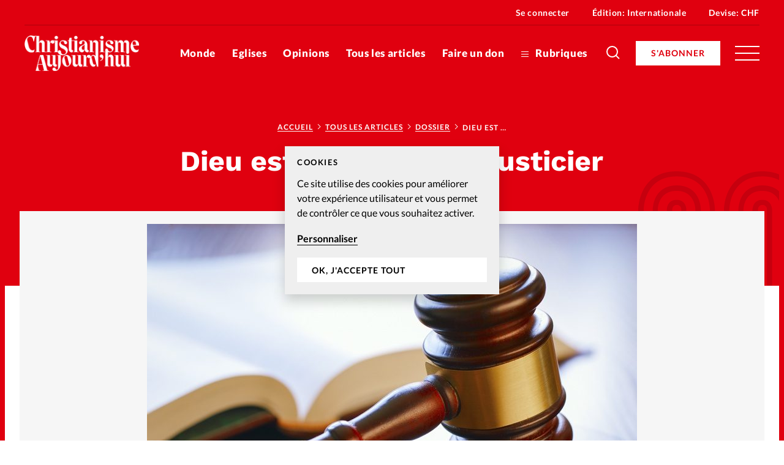

--- FILE ---
content_type: text/html; charset=UTF-8
request_url: https://www.christianismeaujourdhui.info/dieu-est-notre-juge-et-justicier/
body_size: 21707
content:


<!doctype html>
<html class="no-js" lang="fr-FR">
<head>
	<meta charset="" />
	<meta http-equiv="Content-Type" content="text/html; charset=UTF-8" />
	<meta http-equiv="X-UA-Compatible" content="IE=edge">
	<meta name="viewport" content="width=device-width, initial-scale=1">
	<link rel="author" href="/humans.txt" />
	<link rel="pingback" href="" />
	<link rel="profile" href="http://gmpg.org/xfn/11">

	<script type="text/javascript">
		var html = document.getElementsByTagName('html')[0];
		html.className = html.className.replace(/(?:^|\s)no-js(?!\S)/g, 'js');
	</script>

		<meta name='robots' content='index, follow, max-image-preview:large, max-snippet:-1, max-video-preview:-1' />

	<!-- This site is optimized with the Yoast SEO plugin v20.6 - https://yoast.com/wordpress/plugins/seo/ -->
	<title>Dieu est notre juge et justicier - Christianisme Aujourd&#039;hui</title>
	<meta name="description" content="D’un bout à l’autre des Ecritures, la Bible parle de la justice divine. Le théologien Henri Blocher explique comment accueillir cette bonne nouvelle au quotidien. Découvrez sur ce site les autres articles de notre dossier consacré aux bonnes nouvelles." />
	<link rel="canonical" href="https://www.christianismeaujourdhui.info/dieu-est-notre-juge-et-justicier/" />
	<meta property="og:locale" content="fr_FR" />
	<meta property="og:type" content="article" />
	<meta property="og:title" content="Dieu est notre juge et justicier - Christianisme Aujourd&#039;hui" />
	<meta property="og:description" content="D’un bout à l’autre des Ecritures, la Bible parle de la justice divine. Le théologien Henri Blocher explique comment accueillir cette bonne nouvelle au quotidien. Découvrez sur ce site les autres articles de notre dossier consacré aux bonnes nouvelles." />
	<meta property="og:url" content="https://www.christianismeaujourdhui.info/dieu-est-notre-juge-et-justicier/" />
	<meta property="og:site_name" content="Christianisme Aujourd&#039;hui" />
	<meta property="article:published_time" content="2015-12-14T23:00:00+00:00" />
	<meta property="article:modified_time" content="2020-08-04T11:45:57+00:00" />
	<meta property="og:image" content="https://www.christianismeaujourdhui.info/wp-content/uploads/sites/3/2020/07/visual.phpid7nomchampsfilinkimagesubimgidelement13586.jpg" />
	<meta property="og:image:width" content="800" />
	<meta property="og:image:height" content="538" />
	<meta property="og:image:type" content="image/jpeg" />
	<meta name="author" content="Christian Willi" />
	<meta name="twitter:card" content="summary_large_image" />
	<meta name="twitter:label1" content="Écrit par" />
	<meta name="twitter:data1" content="Christian Willi" />
	<meta name="twitter:label2" content="Durée de lecture estimée" />
	<meta name="twitter:data2" content="4 minutes" />
	<script type="application/ld+json" class="yoast-schema-graph">{"@context":"https://schema.org","@graph":[{"@type":"Article","@id":"https://www.christianismeaujourdhui.info/dieu-est-notre-juge-et-justicier/#article","isPartOf":{"@id":"https://www.christianismeaujourdhui.info/dieu-est-notre-juge-et-justicier/"},"author":{"name":"Christian Willi","@id":"https://www.christianismeaujourdhui.info/#/schema/person/d49423e7481633e732be59aa5d76ef15"},"headline":"Dieu est notre juge et justicier","datePublished":"2015-12-14T23:00:00+00:00","dateModified":"2020-08-04T11:45:57+00:00","mainEntityOfPage":{"@id":"https://www.christianismeaujourdhui.info/dieu-est-notre-juge-et-justicier/"},"wordCount":757,"commentCount":0,"publisher":{"@id":"https://www.christianismeaujourdhui.info/#organization"},"image":{"@id":"https://www.christianismeaujourdhui.info/dieu-est-notre-juge-et-justicier/#primaryimage"},"thumbnailUrl":"https://www.christianismeaujourdhui.info/wp-content/uploads/sites/3/2020/07/visual.phpid7nomchampsfilinkimagesubimgidelement13586.jpg","articleSection":["Dossier"],"inLanguage":"fr-FR","potentialAction":[{"@type":"CommentAction","name":"Comment","target":["https://www.christianismeaujourdhui.info/dieu-est-notre-juge-et-justicier/#respond"]}]},{"@type":"WebPage","@id":"https://www.christianismeaujourdhui.info/dieu-est-notre-juge-et-justicier/","url":"https://www.christianismeaujourdhui.info/dieu-est-notre-juge-et-justicier/","name":"Dieu est notre juge et justicier - Christianisme Aujourd&#039;hui","isPartOf":{"@id":"https://www.christianismeaujourdhui.info/#website"},"primaryImageOfPage":{"@id":"https://www.christianismeaujourdhui.info/dieu-est-notre-juge-et-justicier/#primaryimage"},"image":{"@id":"https://www.christianismeaujourdhui.info/dieu-est-notre-juge-et-justicier/#primaryimage"},"thumbnailUrl":"https://www.christianismeaujourdhui.info/wp-content/uploads/sites/3/2020/07/visual.phpid7nomchampsfilinkimagesubimgidelement13586.jpg","datePublished":"2015-12-14T23:00:00+00:00","dateModified":"2020-08-04T11:45:57+00:00","description":"D’un bout à l’autre des Ecritures, la Bible parle de la justice divine. Le théologien Henri Blocher explique comment accueillir cette bonne nouvelle au quotidien. Découvrez sur ce site les autres articles de notre dossier consacré aux bonnes nouvelles.","breadcrumb":{"@id":"https://www.christianismeaujourdhui.info/dieu-est-notre-juge-et-justicier/#breadcrumb"},"inLanguage":"fr-FR","potentialAction":[{"@type":"ReadAction","target":["https://www.christianismeaujourdhui.info/dieu-est-notre-juge-et-justicier/"]}]},{"@type":"ImageObject","inLanguage":"fr-FR","@id":"https://www.christianismeaujourdhui.info/dieu-est-notre-juge-et-justicier/#primaryimage","url":"https://www.christianismeaujourdhui.info/wp-content/uploads/sites/3/2020/07/visual.phpid7nomchampsfilinkimagesubimgidelement13586.jpg","contentUrl":"https://www.christianismeaujourdhui.info/wp-content/uploads/sites/3/2020/07/visual.phpid7nomchampsfilinkimagesubimgidelement13586.jpg","width":800,"height":538},{"@type":"BreadcrumbList","@id":"https://www.christianismeaujourdhui.info/dieu-est-notre-juge-et-justicier/#breadcrumb","itemListElement":[{"@type":"ListItem","position":1,"name":"Accueil","item":"https://www.christianismeaujourdhui.info/fr/"},{"@type":"ListItem","position":2,"name":"Tous les articles","item":"https://www.christianismeaujourdhui.info/tous-les-articles/"},{"@type":"ListItem","position":3,"name":"Dossier","item":"https://www.christianismeaujourdhui.info/rubrique/dossier/"},{"@type":"ListItem","position":4,"name":"Dieu est notre juge et justicier"}]},{"@type":"WebSite","@id":"https://www.christianismeaujourdhui.info/#website","url":"https://www.christianismeaujourdhui.info/","name":"Christianisme Aujourd&#039;hui","description":"Un repère dans l&#039;actualité","publisher":{"@id":"https://www.christianismeaujourdhui.info/#organization"},"potentialAction":[{"@type":"SearchAction","target":{"@type":"EntryPoint","urlTemplate":"https://www.christianismeaujourdhui.info/?s={search_term_string}"},"query-input":"required name=search_term_string"}],"inLanguage":"fr-FR"},{"@type":"Organization","@id":"https://www.christianismeaujourdhui.info/#organization","name":"Christianisme Aujourd'hui","url":"https://www.christianismeaujourdhui.info/","logo":{"@type":"ImageObject","inLanguage":"fr-FR","@id":"https://www.christianismeaujourdhui.info/#/schema/logo/image/","url":"https://www.christianismeaujourdhui.info/wp-content/uploads/sites/3/2020/09/logo-christianisme-small.jpg","contentUrl":"https://www.christianismeaujourdhui.info/wp-content/uploads/sites/3/2020/09/logo-christianisme-small.jpg","width":200,"height":85,"caption":"Christianisme Aujourd'hui"},"image":{"@id":"https://www.christianismeaujourdhui.info/#/schema/logo/image/"}},{"@type":"Person","@id":"https://www.christianismeaujourdhui.info/#/schema/person/d49423e7481633e732be59aa5d76ef15","name":"Christian Willi","image":{"@type":"ImageObject","inLanguage":"fr-FR","@id":"https://www.christianismeaujourdhui.info/#/schema/person/image/","url":"https://secure.gravatar.com/avatar/3accdb98045919a211d726381ec0b04b?s=96&d=mm&r=g","contentUrl":"https://secure.gravatar.com/avatar/3accdb98045919a211d726381ec0b04b?s=96&d=mm&r=g","caption":"Christian Willi"},"url":"https://www.christianismeaujourdhui.info/author/cwilli/"}]}</script>
	<!-- / Yoast SEO plugin. -->


<link rel='dns-prefetch' href='//p.alliance-presse.com' />
<link rel='dns-prefetch' href='//js.stripe.com' />
<link rel="alternate" type="application/rss+xml" title="Christianisme Aujourd&#039;hui &raquo; Dieu est notre juge et justicier Flux des commentaires" href="https://www.christianismeaujourdhui.info/dieu-est-notre-juge-et-justicier/feed/" />
<style id='safe-svg-svg-icon-style-inline-css' type='text/css'>
.safe-svg-cover .safe-svg-inside{display:inline-block;max-width:100%}.safe-svg-cover svg{height:100%;max-height:100%;max-width:100%;width:100%}

</style>
<link rel='stylesheet' id='wc-blocks-vendors-style-css' href='https://www.christianismeaujourdhui.info/wp-content/plugins/woocommerce/packages/woocommerce-blocks/build/wc-blocks-vendors-style.css' type='text/css' media='all' />
<link rel='stylesheet' id='wc-blocks-style-css' href='https://www.christianismeaujourdhui.info/wp-content/plugins/woocommerce/packages/woocommerce-blocks/build/wc-blocks-style.css' type='text/css' media='all' />
<link rel='stylesheet' id='wc-memberships-blocks-css' href='https://www.christianismeaujourdhui.info/wp-content/plugins/woocommerce-memberships/assets/css/blocks/wc-memberships-blocks.min.css' type='text/css' media='all' />
<link rel='stylesheet' id='classic-theme-styles-css' href='https://www.christianismeaujourdhui.info/wp-includes/css/classic-themes.min.css' type='text/css' media='all' />
<style id='global-styles-inline-css' type='text/css'>
body{--wp--preset--color--black: #000000;--wp--preset--color--cyan-bluish-gray: #abb8c3;--wp--preset--color--white: #ffffff;--wp--preset--color--pale-pink: #f78da7;--wp--preset--color--vivid-red: #cf2e2e;--wp--preset--color--luminous-vivid-orange: #ff6900;--wp--preset--color--luminous-vivid-amber: #fcb900;--wp--preset--color--light-green-cyan: #7bdcb5;--wp--preset--color--vivid-green-cyan: #00d084;--wp--preset--color--pale-cyan-blue: #8ed1fc;--wp--preset--color--vivid-cyan-blue: #0693e3;--wp--preset--color--vivid-purple: #9b51e0;--wp--preset--gradient--vivid-cyan-blue-to-vivid-purple: linear-gradient(135deg,rgba(6,147,227,1) 0%,rgb(155,81,224) 100%);--wp--preset--gradient--light-green-cyan-to-vivid-green-cyan: linear-gradient(135deg,rgb(122,220,180) 0%,rgb(0,208,130) 100%);--wp--preset--gradient--luminous-vivid-amber-to-luminous-vivid-orange: linear-gradient(135deg,rgba(252,185,0,1) 0%,rgba(255,105,0,1) 100%);--wp--preset--gradient--luminous-vivid-orange-to-vivid-red: linear-gradient(135deg,rgba(255,105,0,1) 0%,rgb(207,46,46) 100%);--wp--preset--gradient--very-light-gray-to-cyan-bluish-gray: linear-gradient(135deg,rgb(238,238,238) 0%,rgb(169,184,195) 100%);--wp--preset--gradient--cool-to-warm-spectrum: linear-gradient(135deg,rgb(74,234,220) 0%,rgb(151,120,209) 20%,rgb(207,42,186) 40%,rgb(238,44,130) 60%,rgb(251,105,98) 80%,rgb(254,248,76) 100%);--wp--preset--gradient--blush-light-purple: linear-gradient(135deg,rgb(255,206,236) 0%,rgb(152,150,240) 100%);--wp--preset--gradient--blush-bordeaux: linear-gradient(135deg,rgb(254,205,165) 0%,rgb(254,45,45) 50%,rgb(107,0,62) 100%);--wp--preset--gradient--luminous-dusk: linear-gradient(135deg,rgb(255,203,112) 0%,rgb(199,81,192) 50%,rgb(65,88,208) 100%);--wp--preset--gradient--pale-ocean: linear-gradient(135deg,rgb(255,245,203) 0%,rgb(182,227,212) 50%,rgb(51,167,181) 100%);--wp--preset--gradient--electric-grass: linear-gradient(135deg,rgb(202,248,128) 0%,rgb(113,206,126) 100%);--wp--preset--gradient--midnight: linear-gradient(135deg,rgb(2,3,129) 0%,rgb(40,116,252) 100%);--wp--preset--duotone--dark-grayscale: url('#wp-duotone-dark-grayscale');--wp--preset--duotone--grayscale: url('#wp-duotone-grayscale');--wp--preset--duotone--purple-yellow: url('#wp-duotone-purple-yellow');--wp--preset--duotone--blue-red: url('#wp-duotone-blue-red');--wp--preset--duotone--midnight: url('#wp-duotone-midnight');--wp--preset--duotone--magenta-yellow: url('#wp-duotone-magenta-yellow');--wp--preset--duotone--purple-green: url('#wp-duotone-purple-green');--wp--preset--duotone--blue-orange: url('#wp-duotone-blue-orange');--wp--preset--font-size--small: 13px;--wp--preset--font-size--medium: 20px;--wp--preset--font-size--large: 36px;--wp--preset--font-size--x-large: 42px;--wp--preset--spacing--20: 0.44rem;--wp--preset--spacing--30: 0.67rem;--wp--preset--spacing--40: 1rem;--wp--preset--spacing--50: 1.5rem;--wp--preset--spacing--60: 2.25rem;--wp--preset--spacing--70: 3.38rem;--wp--preset--spacing--80: 5.06rem;--wp--preset--shadow--natural: 6px 6px 9px rgba(0, 0, 0, 0.2);--wp--preset--shadow--deep: 12px 12px 50px rgba(0, 0, 0, 0.4);--wp--preset--shadow--sharp: 6px 6px 0px rgba(0, 0, 0, 0.2);--wp--preset--shadow--outlined: 6px 6px 0px -3px rgba(255, 255, 255, 1), 6px 6px rgba(0, 0, 0, 1);--wp--preset--shadow--crisp: 6px 6px 0px rgba(0, 0, 0, 1);}:where(.is-layout-flex){gap: 0.5em;}body .is-layout-flow > .alignleft{float: left;margin-inline-start: 0;margin-inline-end: 2em;}body .is-layout-flow > .alignright{float: right;margin-inline-start: 2em;margin-inline-end: 0;}body .is-layout-flow > .aligncenter{margin-left: auto !important;margin-right: auto !important;}body .is-layout-constrained > .alignleft{float: left;margin-inline-start: 0;margin-inline-end: 2em;}body .is-layout-constrained > .alignright{float: right;margin-inline-start: 2em;margin-inline-end: 0;}body .is-layout-constrained > .aligncenter{margin-left: auto !important;margin-right: auto !important;}body .is-layout-constrained > :where(:not(.alignleft):not(.alignright):not(.alignfull)){max-width: var(--wp--style--global--content-size);margin-left: auto !important;margin-right: auto !important;}body .is-layout-constrained > .alignwide{max-width: var(--wp--style--global--wide-size);}body .is-layout-flex{display: flex;}body .is-layout-flex{flex-wrap: wrap;align-items: center;}body .is-layout-flex > *{margin: 0;}:where(.wp-block-columns.is-layout-flex){gap: 2em;}.has-black-color{color: var(--wp--preset--color--black) !important;}.has-cyan-bluish-gray-color{color: var(--wp--preset--color--cyan-bluish-gray) !important;}.has-white-color{color: var(--wp--preset--color--white) !important;}.has-pale-pink-color{color: var(--wp--preset--color--pale-pink) !important;}.has-vivid-red-color{color: var(--wp--preset--color--vivid-red) !important;}.has-luminous-vivid-orange-color{color: var(--wp--preset--color--luminous-vivid-orange) !important;}.has-luminous-vivid-amber-color{color: var(--wp--preset--color--luminous-vivid-amber) !important;}.has-light-green-cyan-color{color: var(--wp--preset--color--light-green-cyan) !important;}.has-vivid-green-cyan-color{color: var(--wp--preset--color--vivid-green-cyan) !important;}.has-pale-cyan-blue-color{color: var(--wp--preset--color--pale-cyan-blue) !important;}.has-vivid-cyan-blue-color{color: var(--wp--preset--color--vivid-cyan-blue) !important;}.has-vivid-purple-color{color: var(--wp--preset--color--vivid-purple) !important;}.has-black-background-color{background-color: var(--wp--preset--color--black) !important;}.has-cyan-bluish-gray-background-color{background-color: var(--wp--preset--color--cyan-bluish-gray) !important;}.has-white-background-color{background-color: var(--wp--preset--color--white) !important;}.has-pale-pink-background-color{background-color: var(--wp--preset--color--pale-pink) !important;}.has-vivid-red-background-color{background-color: var(--wp--preset--color--vivid-red) !important;}.has-luminous-vivid-orange-background-color{background-color: var(--wp--preset--color--luminous-vivid-orange) !important;}.has-luminous-vivid-amber-background-color{background-color: var(--wp--preset--color--luminous-vivid-amber) !important;}.has-light-green-cyan-background-color{background-color: var(--wp--preset--color--light-green-cyan) !important;}.has-vivid-green-cyan-background-color{background-color: var(--wp--preset--color--vivid-green-cyan) !important;}.has-pale-cyan-blue-background-color{background-color: var(--wp--preset--color--pale-cyan-blue) !important;}.has-vivid-cyan-blue-background-color{background-color: var(--wp--preset--color--vivid-cyan-blue) !important;}.has-vivid-purple-background-color{background-color: var(--wp--preset--color--vivid-purple) !important;}.has-black-border-color{border-color: var(--wp--preset--color--black) !important;}.has-cyan-bluish-gray-border-color{border-color: var(--wp--preset--color--cyan-bluish-gray) !important;}.has-white-border-color{border-color: var(--wp--preset--color--white) !important;}.has-pale-pink-border-color{border-color: var(--wp--preset--color--pale-pink) !important;}.has-vivid-red-border-color{border-color: var(--wp--preset--color--vivid-red) !important;}.has-luminous-vivid-orange-border-color{border-color: var(--wp--preset--color--luminous-vivid-orange) !important;}.has-luminous-vivid-amber-border-color{border-color: var(--wp--preset--color--luminous-vivid-amber) !important;}.has-light-green-cyan-border-color{border-color: var(--wp--preset--color--light-green-cyan) !important;}.has-vivid-green-cyan-border-color{border-color: var(--wp--preset--color--vivid-green-cyan) !important;}.has-pale-cyan-blue-border-color{border-color: var(--wp--preset--color--pale-cyan-blue) !important;}.has-vivid-cyan-blue-border-color{border-color: var(--wp--preset--color--vivid-cyan-blue) !important;}.has-vivid-purple-border-color{border-color: var(--wp--preset--color--vivid-purple) !important;}.has-vivid-cyan-blue-to-vivid-purple-gradient-background{background: var(--wp--preset--gradient--vivid-cyan-blue-to-vivid-purple) !important;}.has-light-green-cyan-to-vivid-green-cyan-gradient-background{background: var(--wp--preset--gradient--light-green-cyan-to-vivid-green-cyan) !important;}.has-luminous-vivid-amber-to-luminous-vivid-orange-gradient-background{background: var(--wp--preset--gradient--luminous-vivid-amber-to-luminous-vivid-orange) !important;}.has-luminous-vivid-orange-to-vivid-red-gradient-background{background: var(--wp--preset--gradient--luminous-vivid-orange-to-vivid-red) !important;}.has-very-light-gray-to-cyan-bluish-gray-gradient-background{background: var(--wp--preset--gradient--very-light-gray-to-cyan-bluish-gray) !important;}.has-cool-to-warm-spectrum-gradient-background{background: var(--wp--preset--gradient--cool-to-warm-spectrum) !important;}.has-blush-light-purple-gradient-background{background: var(--wp--preset--gradient--blush-light-purple) !important;}.has-blush-bordeaux-gradient-background{background: var(--wp--preset--gradient--blush-bordeaux) !important;}.has-luminous-dusk-gradient-background{background: var(--wp--preset--gradient--luminous-dusk) !important;}.has-pale-ocean-gradient-background{background: var(--wp--preset--gradient--pale-ocean) !important;}.has-electric-grass-gradient-background{background: var(--wp--preset--gradient--electric-grass) !important;}.has-midnight-gradient-background{background: var(--wp--preset--gradient--midnight) !important;}.has-small-font-size{font-size: var(--wp--preset--font-size--small) !important;}.has-medium-font-size{font-size: var(--wp--preset--font-size--medium) !important;}.has-large-font-size{font-size: var(--wp--preset--font-size--large) !important;}.has-x-large-font-size{font-size: var(--wp--preset--font-size--x-large) !important;}
.wp-block-navigation a:where(:not(.wp-element-button)){color: inherit;}
:where(.wp-block-columns.is-layout-flex){gap: 2em;}
.wp-block-pullquote{font-size: 1.5em;line-height: 1.6;}
</style>
<style id='woocommerce-inline-inline-css' type='text/css'>
.woocommerce form .form-row .required { visibility: visible; }
</style>
<link rel='stylesheet' id='ppress-frontend-css' href='https://www.christianismeaujourdhui.info/wp-content/plugins/wp-user-avatar/assets/css/frontend.min.css' type='text/css' media='all' />
<link rel='stylesheet' id='ppress-flatpickr-css' href='https://www.christianismeaujourdhui.info/wp-content/plugins/wp-user-avatar/assets/flatpickr/flatpickr.min.css' type='text/css' media='all' />
<link rel='stylesheet' id='ppress-select2-css' href='https://www.christianismeaujourdhui.info/wp-content/plugins/wp-user-avatar/assets/select2/select2.min.css' type='text/css' media='all' />
<link rel='stylesheet' id='give-styles-css' href='https://www.christianismeaujourdhui.info/wp-content/plugins/give/assets/dist/css/give.css' type='text/css' media='all' />
<link rel='stylesheet' id='give-donation-summary-style-frontend-css' href='https://www.christianismeaujourdhui.info/wp-content/plugins/give/assets/dist/css/give-donation-summary.css' type='text/css' media='all' />
<link rel='stylesheet' id='give_ffm_frontend_styles-css' href='https://www.christianismeaujourdhui.info/wp-content/plugins/give-form-field-manager/assets/dist/css/give-ffm-frontend.css' type='text/css' media='all' />
<link rel='stylesheet' id='give_ffm_datepicker_styles-css' href='https://www.christianismeaujourdhui.info/wp-content/plugins/give-form-field-manager/assets/dist/css/give-ffm-datepicker.css' type='text/css' media='all' />
<link rel='stylesheet' id='give_recurring_css-css' href='https://www.christianismeaujourdhui.info/wp-content/plugins/give-recurring/assets/css/give-recurring.min.css' type='text/css' media='all' />
<link rel='stylesheet' id='currency-switcher-css' href='https://www.christianismeaujourdhui.info/wp-content/plugins/woocommerce-multicurrency/src/WOOMC/Currency/Switcher/currency-switcher.css' type='text/css' media='all' />
<link rel='stylesheet' id='supt-styles-css' href='https://www.christianismeaujourdhui.info/wp-content/themes/alliance-presse/static/bundle.661f3f4d.css' type='text/css' media='all' />
<link rel='preload' as='font' id='supt-preload-font-lato-regular-css' href='https://www.christianismeaujourdhui.info/wp-content/themes/alliance-presse/static/fonts/lato/lato-regular.woff2' type='font/woff2' media='all' />
<link rel='preload' as='font' id='supt-preload-font-lato-bold-css' href='https://www.christianismeaujourdhui.info/wp-content/themes/alliance-presse/static/fonts/lato/lato-bold.woff2' type='font/woff2' media='all' />
<link rel='preload' as='font' id='supt-preload-font-lato-black-css' href='https://www.christianismeaujourdhui.info/wp-content/themes/alliance-presse/static/fonts/lato/lato-black.woff2' type='font/woff2' media='all' />
<link rel='preload' as='font' id='supt-preload-font-worksans-bold-css' href='https://www.christianismeaujourdhui.info/wp-content/themes/alliance-presse/static/fonts/worksans/worksans-bold.woff2' type='font/woff2' media='all' />
<link rel='stylesheet' id='popup-maker-site-css' href='//www.christianismeaujourdhui.info/wp-content/uploads/sites/3/pum/pum-site-styles-3.css?generated=1682500513&#038;ver=1.18.1' type='text/css' media='all' />
<script type='text/javascript' src='//p.alliance-presse.com/ads/www/delivery/asyncjs.php' id='ad-delivery-script-js'></script>
<script type='text/javascript' src='https://www.christianismeaujourdhui.info/wp-includes/js/jquery/jquery.min.js' id='jquery-core-js'></script>
<script type='text/javascript' src='https://www.christianismeaujourdhui.info/wp-includes/js/jquery/jquery-migrate.min.js' id='jquery-migrate-js'></script>
<script type='text/javascript' src='https://www.christianismeaujourdhui.info/wp-includes/js/jquery/ui/core.min.js' id='jquery-ui-core-js'></script>
<script type='text/javascript' src='https://www.christianismeaujourdhui.info/wp-includes/js/jquery/ui/datepicker.min.js' id='jquery-ui-datepicker-js'></script>
<script type='text/javascript' id='jquery-ui-datepicker-js-after'>
jQuery(function(jQuery){jQuery.datepicker.setDefaults({"closeText":"Fermer","currentText":"Aujourd\u2019hui","monthNames":["janvier","f\u00e9vrier","mars","avril","mai","juin","juillet","ao\u00fbt","septembre","octobre","novembre","d\u00e9cembre"],"monthNamesShort":["Jan","F\u00e9v","Mar","Avr","Mai","Juin","Juil","Ao\u00fbt","Sep","Oct","Nov","D\u00e9c"],"nextText":"Suivant","prevText":"Pr\u00e9c\u00e9dent","dayNames":["dimanche","lundi","mardi","mercredi","jeudi","vendredi","samedi"],"dayNamesShort":["dim","lun","mar","mer","jeu","ven","sam"],"dayNamesMin":["D","L","M","M","J","V","S"],"dateFormat":"d M yy","firstDay":1,"isRTL":false});});
</script>
<script type='text/javascript' src='https://www.christianismeaujourdhui.info/wp-includes/js/jquery/ui/mouse.min.js' id='jquery-ui-mouse-js'></script>
<script type='text/javascript' src='https://www.christianismeaujourdhui.info/wp-includes/js/jquery/ui/slider.min.js' id='jquery-ui-slider-js'></script>
<script type='text/javascript' src='https://www.christianismeaujourdhui.info/wp-includes/js/clipboard.min.js' id='clipboard-js'></script>
<script type='text/javascript' src='https://www.christianismeaujourdhui.info/wp-includes/js/plupload/moxie.min.js' id='moxiejs-js'></script>
<script type='text/javascript' src='https://www.christianismeaujourdhui.info/wp-includes/js/plupload/plupload.min.js' id='plupload-js'></script>
<script type='text/javascript' src='https://www.christianismeaujourdhui.info/wp-includes/js/underscore.min.js' id='underscore-js'></script>
<script type='text/javascript' src='https://www.christianismeaujourdhui.info/wp-includes/js/dist/vendor/wp-polyfill-inert.min.js' id='wp-polyfill-inert-js'></script>
<script type='text/javascript' src='https://www.christianismeaujourdhui.info/wp-includes/js/dist/vendor/regenerator-runtime.min.js' id='regenerator-runtime-js'></script>
<script type='text/javascript' src='https://www.christianismeaujourdhui.info/wp-includes/js/dist/vendor/wp-polyfill.min.js' id='wp-polyfill-js'></script>
<script type='text/javascript' src='https://www.christianismeaujourdhui.info/wp-includes/js/dist/dom-ready.min.js' id='wp-dom-ready-js'></script>
<script type='text/javascript' src='https://www.christianismeaujourdhui.info/wp-includes/js/dist/hooks.min.js' id='wp-hooks-js'></script>
<script type='text/javascript' src='https://www.christianismeaujourdhui.info/wp-includes/js/dist/i18n.min.js' id='wp-i18n-js'></script>
<script type='text/javascript' id='wp-i18n-js-after'>
wp.i18n.setLocaleData( { 'text direction\u0004ltr': [ 'ltr' ] } );
</script>
<script type='text/javascript' id='wp-a11y-js-translations'>
( function( domain, translations ) {
	var localeData = translations.locale_data[ domain ] || translations.locale_data.messages;
	localeData[""].domain = domain;
	wp.i18n.setLocaleData( localeData, domain );
} )( "default", {"translation-revision-date":"2025-10-01 05:33:45+0000","generator":"GlotPress\/4.0.1","domain":"messages","locale_data":{"messages":{"":{"domain":"messages","plural-forms":"nplurals=2; plural=n > 1;","lang":"fr"},"Notifications":["Notifications"]}},"comment":{"reference":"wp-includes\/js\/dist\/a11y.js"}} );
</script>
<script type='text/javascript' src='https://www.christianismeaujourdhui.info/wp-includes/js/dist/a11y.min.js' id='wp-a11y-js'></script>
<script type='text/javascript' id='plupload-handlers-js-extra'>
/* <![CDATA[ */
var pluploadL10n = {"queue_limit_exceeded":"Vous avez tent\u00e9 de t\u00e9l\u00e9verser trop de fichiers \u00e0 la fois.","file_exceeds_size_limit":"%s d\u00e9passe la limite de t\u00e9l\u00e9versement de ce site.","zero_byte_file":"Le fichier est vide. Veuillez en essayer un autre.","invalid_filetype":"D\u00e9sol\u00e9, vous n\u2019avez pas l\u2019autorisation de t\u00e9l\u00e9verser ce type de fichier.","not_an_image":"Ce fichier n\u2019est pas une image. Veuillez en t\u00e9l\u00e9verser un autre.","image_memory_exceeded":"M\u00e9moire d\u00e9pass\u00e9e. Veuillez r\u00e9essayer avec un fichier plus petit.","image_dimensions_exceeded":"Ce fichier est plus grand que la taille maximale. Veuillez en t\u00e9l\u00e9verser un autre.","default_error":"Une erreur est survenue lors du t\u00e9l\u00e9versement. Veuillez r\u00e9essayer plus tard.","missing_upload_url":"Il y a une erreur de configuration. Veuillez contacter l\u2019administrateur ou l\u2019administratrice de votre serveur.","upload_limit_exceeded":"Vous ne pouvez t\u00e9l\u00e9verser qu\u2019un fichier.","http_error":"Le serveur a renvoy\u00e9 une r\u00e9ponse inattendue. Cependant, le fichier a peut-\u00eatre \u00e9t\u00e9 bien t\u00e9l\u00e9vers\u00e9. Veuillez v\u00e9rifier dans la m\u00e9diath\u00e8que ou actualiser la page.","http_error_image":"Le serveur ne peut pas traiter l\u2019image. Cela peut se produire si le serveur est occup\u00e9 ou ne dispose pas de suffisamment de ressources pour terminer la t\u00e2che. T\u00e9l\u00e9verser une image plus petite peut aider. La taille maximale sugg\u00e9r\u00e9e est de 2560 pixels.","upload_failed":"Le t\u00e9l\u00e9versement a \u00e9chou\u00e9.","big_upload_failed":"Veuillez essayer de t\u00e9l\u00e9verser ce fichier \u00e0 l\u2019aide de l\u2019%1$soutil de t\u00e9l\u00e9versement%2$s.","big_upload_queued":"%s d\u00e9passe la limite de t\u00e9l\u00e9versement pour l\u2019outil de t\u00e9l\u00e9versement multiple utilis\u00e9 avec votre navigateur.","io_error":"Erreur I\/O (entr\u00e9es-sorties).","security_error":"Erreur de s\u00e9curit\u00e9.","file_cancelled":"Fichier annul\u00e9.","upload_stopped":"T\u00e9l\u00e9versement stopp\u00e9.","dismiss":"Ignorer","crunching":"En cours de traitement\u2026","deleted":"d\u00e9plac\u00e9 dans la corbeille.","error_uploading":"\u00ab\u00a0%s\u00a0\u00bb n\u2019a pas pu \u00eatre t\u00e9l\u00e9vers\u00e9.","unsupported_image":"Cette image ne peut pas \u00eatre affich\u00e9e dans un navigateur. Pour un meilleur r\u00e9sultat, convertissez-la en JPEG avant de la t\u00e9l\u00e9verser.","noneditable_image":"Cette image ne peut pas \u00eatre trait\u00e9e par le serveur web. Convertissez-la en JPEG ou PNG avant de la t\u00e9l\u00e9verser.","file_url_copied":"L\u2019URL du fichier a \u00e9t\u00e9 copi\u00e9e dans votre presse-papier"};
/* ]]> */
</script>
<script type='text/javascript' src='https://www.christianismeaujourdhui.info/wp-includes/js/plupload/handlers.min.js' id='plupload-handlers-js'></script>
<script type='text/javascript' id='give_ffm_frontend-js-extra'>
/* <![CDATA[ */
var give_ffm_frontend = {"ajaxurl":"https:\/\/www.christianismeaujourdhui.info\/wp-admin\/admin-ajax.php","error_message":"Please complete all required fields","submit_button_text":"Donate Now","nonce":"bba56911d7","confirmMsg":"Are you sure?","i18n":{"timepicker":{"choose_time":"Choose Time","time":"Time","hour":"Hour","minute":"Minute","second":"Second","done":"Done","now":"Now"},"repeater":{"max_rows":"You have added the maximum number of fields allowed."}},"plupload":{"url":"https:\/\/www.christianismeaujourdhui.info\/wp-admin\/admin-ajax.php?nonce=86f798a244","flash_swf_url":"https:\/\/www.christianismeaujourdhui.info\/wp-includes\/js\/plupload\/plupload.flash.swf","filters":[{"title":"Allowed Files","extensions":"*"}],"multipart":true,"urlstream_upload":true}};
/* ]]> */
</script>
<script type='text/javascript' src='https://www.christianismeaujourdhui.info/wp-content/plugins/give-form-field-manager/assets/dist/js/give-ffm-frontend.js' id='give_ffm_frontend-js'></script>
<script type='text/javascript' id='swp-js-js-extra'>
/* <![CDATA[ */
var swp_data = {"replacements":{"woocommerce-memberships|\t\t\t<p>Hey {member_name},<\/p>\n\t\t\t<p>Your {membership_plan} membership at {site_title} is now active!<\/p>\n\t\t\t<p>You can view more details about your membership from <a href=\"{membership_view_url}\">your account<\/a>.<\/p>\n\t\t\t<p>{site_title}<\/p>\n\t\t||":"\t\t\t<p>Bonjour {member_name},<\/p>\n\t\t\t<p>Votre {membership_plan} abonnement \u00e0 {site_title} est maintenant actif !<\/p>\n\t\t\t<p>Vous pouvez afficher plus de d\u00e9tails sur votre adh\u00e9sion\u00a0<a href=\"{membership_view_url}\">depuis votre compte<\/a>.<\/p>\n\t\t\t<p>{site_title}<\/p>\n\t\t","|%s ago||":"il y a %s","woocommerce|As a reminder, here are your order details:||":"Pour rappel, voici les d\u00e9tails de votre achat :","supt|Pour vous connecter \u00e0 votre compte Alliance Presse, saisissez votre e-mail et votre mot de passe. Un seul compte vous permet d\u2019acc\u00e8der \u00e0 tous nos sites.|Register form|":"Votre compte client vous permet d'acc\u00e9der \u00e0 tous <a href=\"https:\/\/www.alliance-presse.info\/\" target=_blank >nos sites Alliance Presse<\/a>. Si vous avez d\u00e9j\u00e0 un compte Alliance Presse, saisissez votre e-mail et votre mot de passe. ","woocommerce|Thanks for creating an account on %1$s. Your username is %2$s. You can access your account area to view orders, change your password, and more at: %3$s||":"Merci d\u2019avoir cr\u00e9\u00e9 un compte sur %1$s. Votre identifiant est %2$s. Vous pouvez acc\u00e9der \u00e0 l\u2019espace membre de votre compte pour visualiser vos commandes, changer votre mot de passe ou vos coordonn\u00e9es : %3$s","woocommerce|Your order on %s has been refunded. There are more details below for your reference:||":"Votre commande sur %s a \u00e9t\u00e9 rembours\u00e9e. Vous trouverez le d\u00e9tail ci-dessous :","woocommerce|Your personal data will be used to process your order, support your experience throughout this website, and for other purposes described in our %s.||":"Vos donn\u00e9es personnelles seront utilis\u00e9es pour traiter votre commande, soutenir votre exp\u00e9rience sur ce site et \u00e0 d&#039;autres fins d\u00e9crites dans %s.","supt|Alliance Presse - Connexion|Register form|":"Connexion \u00e0 votre compte Alliance Presse sur Christianisme Aujourd'hui","supt|Alliance Presse - S\u2019enregistrer|Register form|":"Cr\u00e9er un compte Alliance Presse sur Christianisme Aujourd'hui","woocommerce|Country \/ Region||":"Pays \/ R\u00e9gion","supt|Pour vous enregistrer \u00e0 Alliance Presse, saisissez vos coordonn\u00e9es. Un seul compte vous permet d\u2019acc\u00e9der \u00e0 tous nos sites.|Register form|":"En cr\u00e9ant un compte client vous pourrez acc\u00e9der \u00e0 tous <a href=\"\/ https:\/\/www.alliance-presse.info\/ target=_blank \">nos sites Alliance Presse<\/a>. Si vous avez d\u00e9j\u00e0 un compte Alliance Presse, <a href=\"\/mon-compte\">connectez-vous<\/a>.","woocommerce-memberships|Renew your {membership_plan}||":"Renouvelez votre abonnement","woocommerce|Sous-total:||":"Sous-total :","woocommerce|includes||":"Comprend","woocommerce|via %s||":"(forfait \"%s\")","woocommerce-memberships|You can now access {membership_plan}||":"Vous \u00eates d\u00e9sormais abonn\u00e9 !","woocommerce|Thank you. Your order has been received.||":"Merci pour votre commande !","supt|Abonnements digitaux|My account menu item|":"Mes abonnements digitaux","supt|Achats E-magazines|My account menu item|":"Mes e-magazines","woocommerce-memberships|An update about your {membership_plan}||":"Information \u00e0 propos de votre abonnement","supt|Et recevez l'acc\u00e8s \u00e0 10 articles r\u00e9serv\u00e9s aux abonn\u00e9s.|Article paywall|":"Et profitez gratuitement de l'acc\u00e8s aux articles web r\u00e9serv\u00e9s aux abonn\u00e9s pendant 14 jours.","woocommerce|Order||":"Toutes mes commandes","woocommerce-memberships|Renew your {site_title} membership!||":"Votre abonnement sur le site {site_title} a expir\u00e9","woocommerce-subscriptions|Via %s||":"(forfait \"%s\")","woocommerce-memberships|You can renew your {membership_plan}||":"Vous pouvez renouveler votre abonnement {membership_plan}","supt|Et recevez l'acc\u00e8s \u00e0 10 articles r\u00e9serv\u00e9s aux abonn\u00e9s.|Login page CTA|":"Et profitez gratuitement de l'acc\u00e8s aux articles web r\u00e9serv\u00e9s aux abonn\u00e9s pendant 14 jours.","woocommerce-pdf-product-vouchers|Your voucher is ready!||":"Votre bon cadeau est pr\u00eat !","woocommerce-pdf-product-vouchers|Your vouchers are ready!||":"Vos bon cadeaux sont pr\u00eats !","woocommerce-pdf-product-vouchers|Your voucher from order {order_number} is ready||":"Votre bon cadeau commande n\u00b0{order_number} est pr\u00eat !","woocommerce|Coupon||":"Code promo ou bon cadeau","woocommerce|Coupons||":"Code promo et bon cadeau","woocommerce|Coupon code||":"Code promo et bon cadeau"},"lang":"fr_FR","discovery":"","available":[],"discovery_endpoint":"","discovery_nonce":"","domains":["woocommerce-memberships","default","woocommerce","supt","woocommerce-subscriptions","woocommerce-pdf-product-vouchers"]};
/* ]]> */
</script>
<script type='text/javascript' src='https://www.christianismeaujourdhui.info/wp-content/plugins/say-what-pro/assets/build/frontend.js' id='swp-js-js'></script>
<script type='text/javascript' src='https://www.christianismeaujourdhui.info/wp-content/plugins/wp-user-avatar/assets/flatpickr/flatpickr.min.js' id='ppress-flatpickr-js'></script>
<script type='text/javascript' src='https://www.christianismeaujourdhui.info/wp-content/plugins/wp-user-avatar/assets/select2/select2.min.js' id='ppress-select2-js'></script>
<script type='text/javascript' id='give-stripe-js-js-extra'>
/* <![CDATA[ */
var give_stripe_vars = {"zero_based_currency":"","zero_based_currencies_list":["JPY","KRW","CLP","ISK","BIF","DJF","GNF","KHR","KPW","LAK","LKR","MGA","MZN","VUV"],"sitename":"","checkoutBtnTitle":"Donner","publishable_key":"pk_live_51GMajwK2XsQaXHzoKDyM27t1TT32faq9nF4JtduZxreJURynIDNvdoLGxH89qBrpq6J4HECr7pvqRWAGedn9WQ4y00bjCN7x8x","checkout_image":"","checkout_address":"","checkout_processing_text":"Don en cours de traitement...","give_version":"2.26.0","cc_fields_format":"multi","card_number_placeholder_text":"Num\u00e9ro de la carte","card_cvc_placeholder_text":"CVC","donate_button_text":"Donnez maintenant","element_font_styles":{"cssSrc":false},"element_base_styles":{"color":"#32325D","fontWeight":500,"fontSize":"16px","fontSmoothing":"antialiased","::placeholder":{"color":"#222222"},":-webkit-autofill":{"color":"#e39f48"}},"element_complete_styles":{},"element_empty_styles":{},"element_invalid_styles":{},"float_labels":"","base_country":"CH","preferred_locale":"fr","stripe_card_update":"","stripe_becs_update":""};
/* ]]> */
</script>
<script type='text/javascript' src='https://js.stripe.com/v3/' id='give-stripe-js-js'></script>
<script type='text/javascript' src='https://www.christianismeaujourdhui.info/wp-content/plugins/give/assets/dist/js/give-stripe.js' id='give-stripe-onpage-js-js'></script>
<script type='text/javascript' id='give-js-extra'>
/* <![CDATA[ */
var give_global_vars = {"ajaxurl":"https:\/\/www.christianismeaujourdhui.info\/wp-admin\/admin-ajax.php","checkout_nonce":"0dc5f5a85c","currency":"CHF","currency_sign":" CHF","currency_pos":"after","thousands_separator":" ","decimal_separator":".","no_gateway":"Veuillez s\u00e9lectionner votre mode de paiement.","bad_minimum":"Le montant du don minimum pour ce formulaire est de","bad_maximum":"Le montant maximum du don personnalis\u00e9 pour ce formulaire est","general_loading":"Chargement\u2026","purchase_loading":"Veuillez patienter\u2026","textForOverlayScreen":"<h3>En cours...<\/h3><p>This will only take a second!<\/p>","number_decimals":"2","is_test_mode":"","give_version":"2.26.0","magnific_options":{"main_class":"give-modal","close_on_bg_click":false},"form_translation":{"payment-mode":"Veuillez s\u00e9lectionner un moyen de paiement.","give_first":"Veuillez saisir votre pr\u00e9nom.","give_last":"Veuillez saisir votre nom.","give_email":"Veuillez saisir une adresse de messagerie valide.","give_user_login":"Identifiant ou adresse de messagerie non valide.","give_user_pass":"Saisir un mot de passe.","give_user_pass_confirm":"Confirmer le mot de passe.","give_agree_to_terms":"Vous devez \u00eatre d\u2019accord avec les termes et conditions."},"confirm_email_sent_message":"Veuillez v\u00e9rifier votre e-mail et cliquer sur le lien pour acc\u00e9der \u00e0 votre historique complet de dons.","ajax_vars":{"ajaxurl":"https:\/\/www.christianismeaujourdhui.info\/wp-admin\/admin-ajax.php","ajaxNonce":"d736300dfc","loading":"En cours de chargement","select_option":"Veuillez s\u00e9lectionner une option","default_gateway":"stripe","permalinks":"1","number_decimals":2},"cookie_hash":"35e34a0806187e2f0206d0e2eec48f9b","session_nonce_cookie_name":"wp-give_session_reset_nonce_35e34a0806187e2f0206d0e2eec48f9b","session_cookie_name":"wp-give_session_35e34a0806187e2f0206d0e2eec48f9b","delete_session_nonce_cookie":"0"};
var giveApiSettings = {"root":"https:\/\/www.christianismeaujourdhui.info\/wp-json\/give-api\/v2\/","rest_base":"give-api\/v2"};
/* ]]> */
</script>
<script type='text/javascript' id='give-js-translations'>
( function( domain, translations ) {
	var localeData = translations.locale_data[ domain ] || translations.locale_data.messages;
	localeData[""].domain = domain;
	wp.i18n.setLocaleData( localeData, domain );
} )( "give", {"translation-revision-date":"2023-04-06 21:03:13+0000","generator":"GlotPress\/4.0.0-alpha.4","domain":"messages","locale_data":{"messages":{"":{"domain":"messages","plural-forms":"nplurals=2; plural=n > 1;","lang":"fr"},"Dismiss this notice.":["Supprimer ce message."]}},"comment":{"reference":"assets\/dist\/js\/give.js"}} );
</script>
<script type='text/javascript' src='https://www.christianismeaujourdhui.info/wp-content/plugins/give/assets/dist/js/give.js' id='give-js'></script>
<script type='text/javascript' id='give_recurring_script-js-extra'>
/* <![CDATA[ */
var Give_Recurring_Vars = {"email_access":"1","pretty_intervals":{"1":"Tous les","2":"Tous les deux","3":"Tous les trois","4":"Tous les quatre","5":"Tous les cinq","6":"Tous les six"},"pretty_periods":{"day":"Quotidien","week":"Hebdomadaire","month":"Mensuel","quarter":"Trimestriel","half-year":"Semi-Annually","year":"Annuel"},"messages":{"daily_forbidden":"The selected payment method does not support daily recurring giving. Please select another payment method or supported giving frequency.","confirm_cancel":"\u00cates-vous s\u00fbr de vouloir arr\u00eater ce don r\u00e9gulier ?"},"multi_level_message_pre_text":"Vous avez choisi de donner"};
/* ]]> */
</script>
<script type='text/javascript' src='https://www.christianismeaujourdhui.info/wp-content/plugins/give-recurring/assets/js/give-recurring.min.js' id='give_recurring_script-js'></script>
<link rel="https://api.w.org/" href="https://www.christianismeaujourdhui.info/wp-json/" /><link rel="alternate" type="application/json" href="https://www.christianismeaujourdhui.info/wp-json/wp/v2/posts/13586" /><link rel="EditURI" type="application/rsd+xml" title="RSD" href="https://www.christianismeaujourdhui.info/xmlrpc.php?rsd" />
<link rel="wlwmanifest" type="application/wlwmanifest+xml" href="https://www.christianismeaujourdhui.info/wp-includes/wlwmanifest.xml" />
<meta name="generator" content="WordPress 6.2.8" />
<meta name="generator" content="WooCommerce 7.6.0" />
<link rel='shortlink' href='https://www.christianismeaujourdhui.info/?p=13586' />
<meta name="generator" content="Give v2.26.0" />
	<noscript><style>.woocommerce-product-gallery{ opacity: 1 !important; }</style></noscript>
	<link rel="icon" href="https://www.christianismeaujourdhui.info/wp-content/uploads/sites/3/2022/03/Sigle-CHA-positif_WP.png" sizes="32x32" />
<link rel="icon" href="https://www.christianismeaujourdhui.info/wp-content/uploads/sites/3/2022/03/Sigle-CHA-positif_WP.png" sizes="192x192" />
<link rel="apple-touch-icon" href="https://www.christianismeaujourdhui.info/wp-content/uploads/sites/3/2022/03/Sigle-CHA-positif_WP.png" />
<meta name="msapplication-TileImage" content="https://www.christianismeaujourdhui.info/wp-content/uploads/sites/3/2022/03/Sigle-CHA-positif_WP.png" />

</head>

<body class="give-recurring woocommerce-no-js membership-content access-restricted woocommerce-multicurrency-CHF has-terciary-menu has-currency-selector page page-single page-single-post theme-cha">
	<a class="page__skip-link screen-reader-text" href="#content">Skip to content</a>

		<div class="site-navigation site-navigation--second-level"  data-site-navigation>
	<div class="site-navigation__nav-bar">
				<div class="site-navigation__brand">
			<a href="https://www.christianismeaujourdhui.info/">
				<img  src="https://www.christianismeaujourdhui.info/wp-content/uploads/sites/3/2022/03/Logotype-CHA-negatif_WP-1-200x0-c-default.png" alt="">
			</a>
		</div>

						<nav class="site-navigation__nav" role="navigation">
			<div>
					<a
						href="https://www.christianismeaujourdhui.info/rubrique/monde/"
						class=" menu-item menu-item-type-custom menu-item-object-custom menu-item-50018"
																	>
						Monde
					</a>
				</div><div>
					<a
						href="https://www.christianismeaujourdhui.info/rubrique/eglises/"
						class=" menu-item menu-item-type-custom menu-item-object-custom menu-item-50019"
																	>
						Eglises
					</a>
				</div><div>
					<a
						href="https://www.christianismeaujourdhui.info/rubrique/opinions/"
						class=" menu-item menu-item-type-custom menu-item-object-custom menu-item-50020"
																	>
						Opinions
					</a>
				</div><div>
					<a
						href="https://www.christianismeaujourdhui.info/tous-les-articles/"
						class=" menu-item menu-item-type-post_type menu-item-object-page current_page_parent menu-item-66170"
																	>
						Tous les articles
					</a>
				</div><div>
					<a
						href="https://www.alliance-presse.info/donations/soutenir-christianisme-aujourd-hui/"
						class=" menu-item menu-item-type-custom menu-item-object-custom menu-item-68803"
						 target="_blank"												rel="noreferrer noopener"
											>
						Faire un don
					</a>
				</div><div>
					<a
						href="https://www.christianismeaujourdhui.info/emplois-a-pourvoir/"
						class=" menu-item menu-item-type-post_type menu-item-object-page menu-item-72087"
																	>
						Emploi
					</a>
				</div><div>
					<a href="#" data-site-navigation-toggle>
						<svg xmlns="http://www.w3.org/2000/svg" viewBox="0 0 12 9">
							<path fill-rule="evenodd" d="M12 8v1H0V8h12zm0-4v1H0V4h12zm0-4v1H0V0h12z"/>
						</svg>
						Rubriques
					</a>
				</div>		</nav>
		
						<button class="site-navigation__toggle" data-site-navigation-toggle aria-label="Menu" aria-expanded="false" aria-controls="menu">
			<div class="site-navigation__toggle-icon" aria-hidden="true">
				<div class="site-navigation__toggle-bar"></div>
			</div>
		</button>
		
						<div class="site-navigation__tertiary-wrapper">
												<a href="https://www.christianismeaujourdhui.info/mon-compte/" >Se connecter</a>
																<button data-a11y-dialog-show="modal-currency_edition">Édition:&nbsp;Internationale</button>
																<button data-currency-selector="toggle" data-a11y-dialog-show="modal-currency_edition">Devise:&nbsp;<span>CHF</span></button>
									</div>
		
		<nav class="site-navigation__actions">
			<a href="https://www.christianismeaujourdhui.info/recherche/" aria-label="Recherche">
				<svg role="img">
					
					<use href="#magnifier" />
				</svg>
			</a>

						


<div class="wp-block-button button--primary-white button--primary-alt" >
	<a
		class="wp-block-button__link "
		
		href="https://www.christianismeaujourdhui.info/boutique/abonnements/"			>
		S'abonner
			</a>
</div>
					</nav>
	</div>
	<div id="menu" class="site-navigation__menu">

						<div class="site-navigation__secondary-wrapper">
							<div class="site-navigation__secondary-wrapper-title">
					<span>Rubriques</span>
				</div>
						<nav role="navigation">
								<div>
					<a
						tabindex="-1"
						href="https://www.christianismeaujourdhui.info/tous-les-articles/"
						class=" menu-item menu-item-type-post_type menu-item-object-page current_page_parent menu-item-50039"
																	>
						Tous les articles
					</a>
				</div>
								<div>
					<a
						tabindex="-1"
						href="https://www.christianismeaujourdhui.info/rubrique/actualite-chretienne/"
						class="menu-item menu-item-type-custom "
																	>
						Actualité chrétienne
					</a>
				</div>
								<div>
					<a
						tabindex="-1"
						href="https://www.christianismeaujourdhui.info/rubrique/actualite/"
						class="menu-item menu-item-type-custom "
																	>
						Actualité internationale
					</a>
				</div>
								<div>
					<a
						tabindex="-1"
						href="https://www.christianismeaujourdhui.info/rubrique/chronique/"
						class="menu-item menu-item-type-custom "
																	>
						Chronique
					</a>
				</div>
								<div>
					<a
						tabindex="-1"
						href="https://www.christianismeaujourdhui.info/rubrique/culture/"
						class="menu-item menu-item-type-custom "
																	>
						Culture
					</a>
				</div>
								<div>
					<a
						tabindex="-1"
						href="https://www.christianismeaujourdhui.info/rubrique/dossier/"
						class="menu-item menu-item-type-custom "
																	>
						Dossier
					</a>
				</div>
								<div>
					<a
						tabindex="-1"
						href="https://www.christianismeaujourdhui.info/rubrique/eglises/"
						class="menu-item menu-item-type-custom "
																	>
						Eglises
					</a>
				</div>
								<div>
					<a
						tabindex="-1"
						href="https://www.christianismeaujourdhui.info/rubrique/foi/"
						class="menu-item menu-item-type-custom "
																	>
						Foi
					</a>
				</div>
								<div>
					<a
						tabindex="-1"
						href="https://www.christianismeaujourdhui.info/rubrique/generation-reveil/"
						class="menu-item menu-item-type-custom "
																	>
						Génération réveil
					</a>
				</div>
								<div>
					<a
						tabindex="-1"
						href="https://www.christianismeaujourdhui.info/rubrique/monde/"
						class="menu-item menu-item-type-custom "
																	>
						Monde
					</a>
				</div>
								<div>
					<a
						tabindex="-1"
						href="https://www.christianismeaujourdhui.info/rubrique/opinions/"
						class="menu-item menu-item-type-custom "
																	>
						Opinions
					</a>
				</div>
								<div>
					<a
						tabindex="-1"
						href="https://www.christianismeaujourdhui.info/rubrique/publireportage/"
						class="menu-item menu-item-type-custom "
																	>
						Publireportage
					</a>
				</div>
								<div>
					<a
						tabindex="-1"
						href="https://www.christianismeaujourdhui.info/rubrique/relations-aujourdhui/"
						class="menu-item menu-item-type-custom "
																	>
						Relations Aujourd'hui
					</a>
				</div>
								<div>
					<a
						tabindex="-1"
						href="https://www.christianismeaujourdhui.info/rubrique/societe/"
						class="menu-item menu-item-type-custom "
																	>
						Société
					</a>
				</div>
								<div>
					<a
						tabindex="-1"
						href="https://www.christianismeaujourdhui.info/rubrique/tour-du-monde-des-eglises/"
						class="menu-item menu-item-type-custom "
																	>
						Tour du monde des Eglises
					</a>
				</div>
								<div>
					<a
						tabindex="-1"
						href="https://www.christianismeaujourdhui.info/rubrique/trait-d-ixene/"
						class="menu-item menu-item-type-custom "
																	>
						Trait d'Ixène
					</a>
				</div>
								<div>
					<a
						tabindex="-1"
						href="https://www.christianismeaujourdhui.info/rubrique/vecu/"
						class="menu-item menu-item-type-custom "
																	>
						Vécu
					</a>
				</div>
								<div>
					<a
						tabindex="-1"
						href="https://www.christianismeaujourdhui.info/rubrique/vie-interieure/"
						class="menu-item menu-item-type-custom "
																	>
						Vie Intérieure
					</a>
				</div>
							</nav>
		</div>
		
				<div class="site-navigation__primary-wrapper">
			<nav role="navigation">
													<div>
						<a
						 	tabindex="-1"
							href="https://www.christianismeaujourdhui.info/"
							class=" menu-item menu-item-type-post_type menu-item-object-page menu-item-home menu-item-50031"
																				>
							Accueil
						</a>
					</div>
									<div>
						<a
						 	tabindex="-1"
							href="https://www.christianismeaujourdhui.info/boutique/abonnements/"
							class=" menu-item menu-item-type-post_type menu-item-object-page menu-item-50032"
																				>
							Les abonnements
						</a>
					</div>
									<div>
						<a
						 	tabindex="-1"
							href="https://www.alliance-presse.info/donations/soutenir-christianisme-aujourd-hui/"
							class=" menu-item menu-item-type-custom menu-item-object-custom menu-item-68804"
							 target="_blank"														rel="noreferrer noopener"
													>
							Faire un don
						</a>
					</div>
									<div>
						<a
						 	tabindex="-1"
							href="https://www.christianismeaujourdhui.info/boutique/"
							class=" menu-item menu-item-type-post_type menu-item-object-page menu-item-50033"
																				>
							La boutique
						</a>
					</div>
									<div>
						<a
						 	tabindex="-1"
							href="https://www.christianismeaujourdhui.info/a-propos"
							class=" menu-item menu-item-type-custom menu-item-object-custom menu-item-50034"
																				>
							À propos
						</a>
					</div>
									<div>
						<a
						 	tabindex="-1"
							href="https://www.christianismeaujourdhui.info/presentation-de-la-redaction"
							class=" menu-item menu-item-type-custom menu-item-object-custom menu-item-50035"
																				>
							La rédaction
						</a>
					</div>
									<div>
						<a
						 	tabindex="-1"
							href="https://www.christianismeaujourdhui.info/mon-compte/"
							class=" menu-item menu-item-type-post_type menu-item-object-page menu-item-50036"
																				>
							Mon compte
						</a>
					</div>
									<div>
						<a
						 	tabindex="-1"
							href="https://www.christianismeaujourdhui.info/changement-d-adresse/"
							class=" menu-item menu-item-type-custom menu-item-object-custom menu-item-67150"
																				>
							Changemement d'adresse
						</a>
					</div>
									<div>
						<a
						 	tabindex="-1"
							href="https://www.christianismeaujourdhui.info/nous-ecrire/"
							class=" menu-item menu-item-type-post_type menu-item-object-page menu-item-50037"
																				>
							Nous contacter
						</a>
					</div>
									<div>
						<a
						 	tabindex="-1"
							href="https://www.christianismeaujourdhui.info/emplois-a-pourvoir/"
							class=" menu-item menu-item-type-post_type menu-item-object-page menu-item-72088"
																				>
							Emploi
						</a>
					</div>
				
								<div class="site-navigation__social-wrapper">
									<a tabindex="-1" class="icon" href="https://twitter.com/ChristianismeA" target="_blank" rel="noreferrer noopener" aria-label="Twitter">
						<svg role="img">
							
							<use href="#twitter" />
						</svg>
					</a>
									<a tabindex="-1" class="icon" href="https://www.facebook.com/ChristianismeAujourdhui/" target="_blank" rel="noreferrer noopener" aria-label="Facebook">
						<svg role="img">
							
							<use href="#facebook" />
						</svg>
					</a>
									<a tabindex="-1" class="icon" href="https://www.instagram.com/chrisaujourdhui/" target="_blank" rel="noreferrer noopener" aria-label="Instagram">
						<svg role="img">
							
							<use href="#instagram" />
						</svg>
					</a>
								</div>
			</nav>
		</div>

				<div class="site-navigation__editor-info">
			<svg class="footer__mid-logo-svg" role="img">
				<use href="#logo-ape-white" />
			</svg>
			<a tabindex="-1" href="http://www.alliance-presse.info/">Éditeur: alliance-presse.info</a>
		</div>

	</div>
</div>
	<div id="modal-currency_edition" class="modal "  data-modal style="display:none;">
	<div class="modal__overlay is-hidden" data-a11y-dialog-hide tabindex="-1"></div>
	<dialog  aria-labelledby="dialogTitle"  class="modal__dialog">
		<button aria-label="Fermer cette boîte de dialogue" class="modal__dialog-close" data-a11y-dialog-hide>
			<svg role="img">
			  <use href="#close"/>
			</svg>
		</button>
		<div class="modal__inner">
						<div class="modal__dialog-header">
								<div id="dialogTitle" class="modal__dialog-header-title">Bienvenue sur <br>Christianisme Aujourd&#039;hui!</div>
							</div>
						<div class="modal__dialog-content">
				<div class="modal__dialog-content__inner">
					<form class="modal__form">
													<div class="modal-category" >
								<div class="modal-category__title">Edition</div>
								<div class="modal-category__instruction-title">Choisissez votre édition:</div>
																	<div class="modal-category__instruction-description">Vous pouvez la changer à tout moment.</div>
																<div class="modal-category__options" >
									

		
<fieldset class="input-option input-option--radio" data-input-field="radio"  data-required >
		<ul class="input-option__list">
						
		<li class="input-option__item">
			<input
				class="input-option__item-field"
				type="radio"
				id="country_edition--international"
				name="country_edition"
				value="international"
				 checked				 required				data-link="https://www.christianismeaujourdhui.info/dieu-est-notre-juge-et-justicier/"
			>
			<label for="country_edition--international" class="input-option__item-label">Internationale</label>
		</li>
						
		<li class="input-option__item">
			<input
				class="input-option__item-field"
				type="radio"
				id="country_edition--suisse"
				name="country_edition"
				value="suisse"
								 required				data-link="https://www.christianismeaujourdhui.info/dieu-est-notre-juge-et-justicier/"
			>
			<label for="country_edition--suisse" class="input-option__item-label">Suisse</label>
		</li>
						
		<li class="input-option__item">
			<input
				class="input-option__item-field"
				type="radio"
				id="country_edition--france"
				name="country_edition"
				value="france"
								 required				data-link="https://www.christianismeaujourdhui.info/dieu-est-notre-juge-et-justicier/"
			>
			<label for="country_edition--france" class="input-option__item-label">Française</label>
		</li>
			</ul>
</fieldset>
								</div>
							</div>
													<div class="modal-category" >
								<div class="modal-category__title">Devise</div>
								<div class="modal-category__instruction-title">Veuillez choisir votre devise:</div>
																	<div class="modal-category__instruction-description">Défini automatiquement en fonction de votre adresse de facturation.</div>
																<div class="modal-category__options" data-currency-selector="options">
									

		
<fieldset class="input-option input-option--radio" data-input-field="radio"  data-required >
		<ul class="input-option__list">
						
		<li class="input-option__item">
			<input
				class="input-option__item-field"
				type="radio"
				id="woocommerce_multicurrency_forced_currency--CHF"
				name="woocommerce_multicurrency_forced_currency"
				value="CHF"
				 checked				 required				data-currency="CHF"
			>
			<label for="woocommerce_multicurrency_forced_currency--CHF" class="input-option__item-label">Suisse (CHF)</label>
		</li>
						
		<li class="input-option__item">
			<input
				class="input-option__item-field"
				type="radio"
				id="woocommerce_multicurrency_forced_currency--EUR"
				name="woocommerce_multicurrency_forced_currency"
				value="EUR"
								 required				data-currency="EUR"
			>
			<label for="woocommerce_multicurrency_forced_currency--EUR" class="input-option__item-label">Europe & DOM-TOM (€)</label>
		</li>
						
		<li class="input-option__item">
			<input
				class="input-option__item-field"
				type="radio"
				id="woocommerce_multicurrency_forced_currency--world"
				name="woocommerce_multicurrency_forced_currency"
				value="world"
								 required				data-currency="CHF"
			>
			<label for="woocommerce_multicurrency_forced_currency--world" class="input-option__item-label">Reste du Monde (CHF)</label>
		</li>
			</ul>
</fieldset>
								</div>
							</div>
												<div class="modal__dialog-footer">
							<div class="modal__dialog-footer-text">En cliquant sur valider vous acceptez <br/><a href="https://www.christianismeaujourdhui.info/gestion-des-donnees-personnelles/" target="_blank">les conditions générales de confidentialité</a></div>
							<div class="modal__dialog-footer-button">
								


<div class="wp-block-button form__submit button--primary button--modal-mobile" >
	<button
		class="wp-block-button__link "
		type="submit"
					>
		Valider
			</button>
</div>
							</div>
						</div>
					</form>
				</div>
			</div>
		</div>
	</dialog>
</div>
	
	
	<main id="content" class="content page__main">
			<article class="post-type-post" id="post-13586">

		<header class="header header--article" >
	<div class="header__headband">
		<div class="header__headband-inner">
						<div class="header__breadcrumbs">			<nav class="breadcrumbs breadcrumbs--article" data-breadcrumbs>
	<div class="breadcrumbs__inner"><span><span><a href="https://www.christianismeaujourdhui.info/fr/">Accueil</a></span> <svg class="breadcrumbs__separator" role="img"><use href="#chevron-right" /></svg> <span><a href="https://www.christianismeaujourdhui.info/tous-les-articles/">Tous les articles</a></span> <svg class="breadcrumbs__separator" role="img"><use href="#chevron-right" /></svg> <span><a href="https://www.christianismeaujourdhui.info/rubrique/dossier/">Dossier</a></span> <svg class="breadcrumbs__separator" role="img"><use href="#chevron-right" /></svg> <span class="breadcrumb_last" aria-current="page">Dieu est notre juge et justicier</span></span></div>
</nav>
			</div>
			<h1 class="header__title">Dieu est notre juge et justicier</h1>
		</div>
	</div>
		<div class="header__thumbnail">
		<div class="header__img">
			<img  srcset="https://www.christianismeaujourdhui.info/wp-content/uploads/sites/3/2020/07/visual.phpid7nomchampsfilinkimagesubimgidelement13586-375x0-c-default.jpg 375w, https://www.christianismeaujourdhui.info/wp-content/uploads/sites/3/2020/07/visual.phpid7nomchampsfilinkimagesubimgidelement13586-512x0-c-default.jpg 512w, https://www.christianismeaujourdhui.info/wp-content/uploads/sites/3/2020/07/visual.phpid7nomchampsfilinkimagesubimgidelement13586-768x0-c-default.jpg 768w, https://www.christianismeaujourdhui.info/wp-content/uploads/sites/3/2020/07/visual.phpid7nomchampsfilinkimagesubimgidelement13586-800x0-c-default.jpg 800w" src="https://www.christianismeaujourdhui.info/wp-content/uploads/sites/3/2020/07/visual.phpid7nomchampsfilinkimagesubimgidelement13586-800x0-c-default.jpg" sizes="100vw" alt=""/>
		</div>
					<div class="header__credit-wrapper">
				<span class="header__credit"><small>&copy;</small> Alliance Presse</span>
			</div>
			</div>
	</header>

		<section class="page-single__wrapper">

			<summary class="page-single__summary">D’un bout à l’autre des Ecritures, la Bible parle de la justice divine. Le théologien Henri Blocher explique comment accueillir cette bonne nouvelle au quotidien. Découvrez sur ce site les autres articles de notre dossier consacré aux bonnes nouvelles.</summary>

			<div class="meta-author " >
		<a class="meta-author__link" href="https://www.christianismeaujourdhui.info/author/cwilli/">
				<span class="meta-author__name" >Christian Willi</a>
		</a>
		<time datetime="2026-01-24T10:05:40+01:00" class="meta-author__date">15 Déc 2015</span>
</div>
			<div class="social-sharing " >
	<div class="social-sharing__icons">
		<span class="social-sharing__text">Partager:</span>
					<a class="social-sharing__icons-item" href="https://www.facebook.com/sharer/sharer.php?u=https://www.christianismeaujourdhui.info/dieu-est-notre-juge-et-justicier/" target="_blank" aria-label="Partager sur facebook" rel="noopener noreferrer">
				<svg role="img">
			    <use href="#facebook" />
				</svg>
			</a>
					<a class="social-sharing__icons-item" href="https://twitter.com/intent/tweet/?url=https://www.christianismeaujourdhui.info/dieu-est-notre-juge-et-justicier/&text=Dieu est notre juge et justicier&via=@alliancepresse" target="_blank" aria-label="Partager sur twitter" rel="noopener noreferrer">
				<svg role="img">
			    <use href="#twitter" />
				</svg>
			</a>
					<a class="social-sharing__icons-item" href="mailto:?subject=Christianisme Aujourd&#039;hui : Dieu est notre juge et justicier&body=Dieu est notre juge et justicier%0A%0AD’un bout à l’autre des Ecritures, la Bible parle de la justice divine. Le théologien Henri Blocher explique comment accueillir cette bonne nouvelle au quotidien. Découvrez sur ce site les autres articles de notre dossier consacré aux bonnes nouvelles.%0A%0Ahttps://www.christianismeaujourdhui.info/dieu-est-notre-juge-et-justicier/" target="_blank" aria-label="Partager sur email" rel="noopener noreferrer">
				<svg role="img">
			    <use href="#email" />
				</svg>
			</a>
					<a class="social-sharing__icons-item" href="https://wa.me/?text=https://www.christianismeaujourdhui.info/dieu-est-notre-juge-et-justicier/" target="_blank" aria-label="Partager sur whatsapp" rel="noopener noreferrer">
				<svg role="img">
			    <use href="#whatsapp" />
				</svg>
			</a>
			</div>
			<span class="social-sharing__subscriber_only_label">Abonnés</span>
	</div>

			<div class="page-single__body">
				<p><b>Dieu promet d’exercer la justice à notre place. En quoi est-ce une bonne nouvelle pour le croyant?</b><br /> Premièrement, elle est la marque de l’intérêt du Seigneur pour les affaires de chacun. Si le Dieu de justice dit qu’il s’en occupe, il le fait. Bien sûr, il s’agit de tenir compte de la fin de l’Histoire, avec le triomphe de la justice. Deuxièmement, cette promesse procure de l’apaisement dans le cœur du croyant. En effet, si nous sommes mus par des passions trop humaines, nous cédons à la colère. S’en remettre à Dieu procure au contraire du repos.</p>
			</div>

			<div class="meta-article " >

	
			<div class="meta-article__dossier">
			<span class="meta-article__dossier-title">
				<a href="https://www.christianismeaujourdhui.info/dossier/bonnes-nouvelles/">
					<svg role="img">
						<use xlink:href="#dossier" />
					</svg>
					Dossier: Bonnes nouvelles
				</a>
			</span>
					</div>
	
	
</div>


			<aside class="page-single__sidebar">
									<div class="advertising is-empty " data-advertising data-revive-id="b945ea578cdfe76d9e60056149a86098" data-formats="{&quot;desktop&quot;:{&quot;id&quot;:211,&quot;size&quot;:&quot;large&quot;,&quot;minvw&quot;:1024,&quot;maxvw&quot;:999999},&quot;mobile&quot;:{&quot;id&quot;:212,&quot;size&quot;:&quot;large&quot;,&quot;maxvw&quot;:1024}}">
		<div class="advertising__inner">
			<p class="advertising__title">Publicité</p>
			<div class="advertising__zone"></div>
		</div>
	</div>
							</aside>

		</section>


				<section class="paywall " >
	<div class="paywall__inner">
		<p class="paywall__text">Pour poursuivre la lecture, choisissez une des options suivantes:</p>
		<div class="paywall__options">
							<article class="paywall-option paywall-option--background" >
	<div class="paywall-option__head">
		<h1 class="paywall-option__title">Vous avez déjà un compte ?</h1>
			</div>
		<div class="paywall-option__cta">
		


<div class="wp-block-button button--primary-white button--primary-alt" >
	<a
		class="wp-block-button__link "
		
		href="https://www.christianismeaujourdhui.info/mon-compte/"			>
		Connectez-vous
			</a>
</div>
	</div>
</article>
							<article class="paywall-option " >
	<div class="paywall-option__head">
		<h1 class="paywall-option__title">Créer un compte gratuitement</h1>
		<p class="paywall-option__description">Et profitez gratuitement de l'accès aux articles web réservés aux abonnés pendant 14 jours.</p>	</div>
		<div class="paywall-option__cta">
		


<div class="wp-block-button button--primary" >
	<a
		class="wp-block-button__link "
		
		href="https://www.christianismeaujourdhui.info/mon-compte/?action=register"			>
		Créer mon compte
			</a>
</div>
	</div>
</article>
					</div>
	</div>
</section>
		

	</article>


		
<section class="article-list article-list--has-3-columns" >
	<div class="article-list__inner">

						
		<div class="article-list__list">
				
						

<article class="card-article card-article--small"  data-card-article>
		<div class="card-article__image_wrapper">
		<div class="card-article__image">
						<img  srcset="https://www.christianismeaujourdhui.info/wp-content/uploads/sites/3/2025/12/dossier-chretiens-en-orient-mission-375x0-c-default.jpg 375w, https://www.christianismeaujourdhui.info/wp-content/uploads/sites/3/2025/12/dossier-chretiens-en-orient-mission-512x0-c-default.jpg 512w, https://www.christianismeaujourdhui.info/wp-content/uploads/sites/3/2025/12/dossier-chretiens-en-orient-mission-768x0-c-default.jpg 768w, https://www.christianismeaujourdhui.info/wp-content/uploads/sites/3/2025/12/dossier-chretiens-en-orient-mission-1024x0-c-default.jpg 1024w" src="https://www.christianismeaujourdhui.info/wp-content/uploads/sites/3/2025/12/dossier-chretiens-en-orient-mission-512x0-c-default.jpg" sizes="(max-width: 767px) 100vw, (max-width: 1023px) 50vw, (max-width: 1679px) 33vw, 420px" alt="Le nouveau secrétaire général de l’Alliance évangélique mondiale est Botrus Mansour, un chrétien à la fois arabe et israélien."/>
									<a href="https://www.christianismeaujourdhui.info/dossier/chretiens-en-orient/" class="card-article__icon">
				<svg role="img"  alt="Dossier: Chrétiens en Orient">
					<use xlink:href="#dossier">
				</svg>
			</a>
					</div>
	</div>
		<div class="card-article__details">
		<div class="card-article__category">
			<a href="https://www.christianismeaujourdhui.info/rubrique/dossier/">Dossier</a>
		</div>
		<h1 class="card-article__title">
			<a href="https://www.christianismeaujourdhui.info/chretiens-orientaux-mena-mission/">Le rôle prophétique des chrétiens orientaux dans le Moyen-Orient et l’Afrique du Nord</a>
		</h1>
				<p class="card-article__excerpt">Jack Sara, secrétaire général de l’Alliance évangélique du Moyen-Orient et de l’Afrique du Nord et président du Bethlehem Bible College, explore le rôle prophétique des chrétiens orientaux.</p>
				<div class="card-article__footer">
			<div class="card-article__meta">
								<div class="card-article__meta_text">
															<div class="card-article__meta_item card-article__dossier">Dossier: Chrétiens en Orient</div>
															<div class="card-article__meta_item card-article__author">
						<a href="https://www.christianismeaujourdhui.info/author/davidmetreau/">David Métreau</a>
					</div>
															<div class="card-article__meta_item card-article__timestamp">
												<time class="card-article__date" datetime="2026-01-09T00:00:00+01:00">9 Jan 2026</time>
					</div>
									</div>
			</div>
						<div class="card-article__subscriber_only_label">Abonnés</div>
								</div>
	</div>
</article>
						

<article class="card-article card-article--small"  data-card-article>
		<div class="card-article__image_wrapper">
		<div class="card-article__image">
						<img  srcset="https://www.christianismeaujourdhui.info/wp-content/uploads/sites/3/2025/12/dossier-syrie-jeunes-chapelle-375x0-c-default.jpeg 375w, https://www.christianismeaujourdhui.info/wp-content/uploads/sites/3/2025/12/dossier-syrie-jeunes-chapelle-512x0-c-default.jpeg 512w, https://www.christianismeaujourdhui.info/wp-content/uploads/sites/3/2025/12/dossier-syrie-jeunes-chapelle-768x0-c-default.jpeg 768w, https://www.christianismeaujourdhui.info/wp-content/uploads/sites/3/2025/12/dossier-syrie-jeunes-chapelle-1024x0-c-default.jpeg 1024w" src="https://www.christianismeaujourdhui.info/wp-content/uploads/sites/3/2025/12/dossier-syrie-jeunes-chapelle-512x0-c-default.jpeg" sizes="(max-width: 767px) 100vw, (max-width: 1023px) 50vw, (max-width: 1679px) 33vw, 420px" alt="Chapelle de Saint-Ananie, où Paul aurait été baptisé."/>
									<a href="https://www.christianismeaujourdhui.info/dossier/chretiens-en-orient/" class="card-article__icon">
				<svg role="img"  alt="Dossier: Chrétiens en Orient">
					<use xlink:href="#dossier">
				</svg>
			</a>
					</div>
	</div>
		<div class="card-article__details">
		<div class="card-article__category">
			<a href="https://www.christianismeaujourdhui.info/rubrique/dossier/">Dossier</a>
		</div>
		<h1 class="card-article__title">
			<a href="https://www.christianismeaujourdhui.info/bab-toma-damas-chretiens/">Plongée dans les rues d’un quartier chrétien syrien</a>
		</h1>
				<p class="card-article__excerpt">À Damas, le quartier de Bab Toma incarne un héritage chrétien millénaire et les enjeux actuels des chrétiens en Orient. Reportage.</p>
				<div class="card-article__footer">
			<div class="card-article__meta">
								<div class="card-article__meta_text">
															<div class="card-article__meta_item card-article__dossier">Dossier: Chrétiens en Orient</div>
															<div class="card-article__meta_item card-article__author">
						<a href="https://www.christianismeaujourdhui.info/author/correspondantape/">Claire Bernole</a>
					</div>
															<div class="card-article__meta_item card-article__timestamp">
												<time class="card-article__date" datetime="2026-01-08T00:00:00+01:00">8 Jan 2026</time>
					</div>
									</div>
			</div>
						<div class="card-article__subscriber_only_label">Abonnés</div>
								</div>
	</div>
</article>
						

<article class="card-article card-article--small"  data-card-article>
		<div class="card-article__image_wrapper">
		<div class="card-article__image">
						<img  srcset="https://www.christianismeaujourdhui.info/wp-content/uploads/sites/3/2025/12/dossier-eglise-malkite-375x0-c-default.jpeg 375w, https://www.christianismeaujourdhui.info/wp-content/uploads/sites/3/2025/12/dossier-eglise-malkite-512x0-c-default.jpeg 512w, https://www.christianismeaujourdhui.info/wp-content/uploads/sites/3/2025/12/dossier-eglise-malkite-768x0-c-default.jpeg 768w, https://www.christianismeaujourdhui.info/wp-content/uploads/sites/3/2025/12/dossier-eglise-malkite-1024x0-c-default.jpeg 1024w" src="https://www.christianismeaujourdhui.info/wp-content/uploads/sites/3/2025/12/dossier-eglise-malkite-512x0-c-default.jpeg" sizes="(max-width: 767px) 100vw, (max-width: 1023px) 50vw, (max-width: 1679px) 33vw, 420px" alt="Eglise catholique maronite de Bab Toma."/>
									<a href="https://www.christianismeaujourdhui.info/dossier/chretiens-en-orient/" class="card-article__icon">
				<svg role="img"  alt="Dossier: Chrétiens en Orient">
					<use xlink:href="#dossier">
				</svg>
			</a>
					</div>
	</div>
		<div class="card-article__details">
		<div class="card-article__category">
			<a href="https://www.christianismeaujourdhui.info/rubrique/dossier/">Dossier</a>
		</div>
		<h1 class="card-article__title">
			<a href="https://www.christianismeaujourdhui.info/chretiens-syrie-georges-assadourian/">Une liberté religieuse difficile en Syrie: «Il faut aider les chrétiens à rester»</a>
		</h1>
				<p class="card-article__excerpt">Georges Assadourian est évêque arménien de l’Église catholique de Damas depuis deux ans et demi. Pour lui, les chrétiens ne doivent pas abandonner leur place en Orient.</p>
				<div class="card-article__footer">
			<div class="card-article__meta">
								<div class="card-article__meta_text">
															<div class="card-article__meta_item card-article__dossier">Dossier: Chrétiens en Orient</div>
															<div class="card-article__meta_item card-article__author">
						<a href="https://www.christianismeaujourdhui.info/author/correspondantape/">Claire Bernole</a>
					</div>
															<div class="card-article__meta_item card-article__timestamp">
												<time class="card-article__date" datetime="2026-01-07T00:00:00+01:00">7 Jan 2026</time>
					</div>
									</div>
			</div>
						<div class="card-article__subscriber_only_label">Abonnés</div>
								</div>
	</div>
</article>
				
								</div>

		
	</div>
</section>

	

			<div class="advertising is-empty " data-advertising data-revive-id="b945ea578cdfe76d9e60056149a86098" data-formats="{&quot;desktop&quot;:{&quot;id&quot;:219,&quot;size&quot;:&quot;leader&quot;,&quot;minvw&quot;:1024,&quot;maxvw&quot;:999999},&quot;mobile&quot;:{&quot;id&quot;:220,&quot;size&quot;:&quot;medium&quot;,&quot;maxvw&quot;:1024}}">
		<div class="advertising__inner">
			<p class="advertising__title">Publicité</p>
			<div class="advertising__zone"></div>
		</div>
	</div>
	

	</main>

	
		<footer class="page__footer">
		


<div class="footer " >
	<div class="footer__top">
		<ul class="footer__top-menu">
							<li class="footer__menu-item">
	<a href="https://www.christianismeaujourdhui.info/boutique/" >Acheter</a>
</li>

							<li class="footer__menu-item">
	<a href="https://www.alliance-presse.info/donations/soutenir-christianisme-aujourd-hui/" target="_blank">Soutenir</a>
</li>

							<li class="footer__menu-item">
	<a href="https://www.alliance-presse.info/publicite/" target="_blank">Publicité</a>
</li>

							<li class="footer__menu-item">
	<a href="https://www.christianismeaujourdhui.info/nous-ecrire/" >Nous contacter</a>
</li>

					</ul>
		<ul class="footer__top-socials">
							<li class="footer__top-socials-item">
					<a href="https://twitter.com/ChristianismeA" aria-label="Twitter" rel="noopener noreferrer" target="_blank">
						<svg role="img">
							
					    <use href="#twitter" />
						</svg>
					</a>
				</li>
							<li class="footer__top-socials-item">
					<a href="https://www.facebook.com/ChristianismeAujourdhui/" aria-label="Facebook" rel="noopener noreferrer" target="_blank">
						<svg role="img">
							
					    <use href="#facebook" />
						</svg>
					</a>
				</li>
							<li class="footer__top-socials-item">
					<a href="https://www.instagram.com/chrisaujourdhui/" aria-label="Instagram" rel="noopener noreferrer" target="_blank">
						<svg role="img">
							
					    <use href="#instagram" />
						</svg>
					</a>
				</li>
					</ul>
	</div>
	<div class="footer__mid">
		<div class="footer__mid-logo">
			<a href="http://www.alliance-presse.info/" aria-label="Alliance Presse">
				<svg class="footer__mid-logo-svg" role="img">
			    <use href="#logo-ape-white" />
				</svg>
			</a>
		</div>
		<div class="footer__mid-magazine">
			<span class="footer__mid-magazine-title">Les sites Alliance Presse</span>
			<ul class="footer__mid-magazine-menu">
								<li class="footer__menu-item">
	<a href="https://www.christianismeaujourdhui.info/" target="_blank">Christianisme Aujourd'hui</a>
</li>

								<li class="footer__menu-item">
	<a href="https://www.evangeliques.info/" target="_blank">Evangéliques.info</a>
</li>

								<li class="footer__menu-item">
	<a href="https://www.magazine-family.info/" target="_blank">Family</a>
</li>

								<li class="footer__menu-item">
	<a href="https://www.spirituelles.info" target="_blank">SpirituElles</a>
</li>

								<li class="footer__menu-item">
	<a href="https://www.lespetitsreporters.info/" target="_blank">Les Petits Reporters</a>
</li>

								<li class="footer__menu-item">
	<a href="https://www.family-fips.info/" target="_blank">Family-FIPS</a>
</li>

								<li class="footer__menu-item">
	<a href="https://www.quartdheure.info/" target="_blank">Quart d'heure pour l'essentiel</a>
</li>

								<li class="footer__menu-item">
	<a href="http://www.vacances-chretiennes.com" target="_blank">Vacances Chrétiennes</a>
</li>

								<li class="footer__menu-item">
	<a href="http://www.alliance-presse.info/" target="_blank">Alliance Presse</a>
</li>

							</ul>
		</div>
	</div>
	<div class="footer__bot">
		<ul class="footer__bot-menu">
						<li class="footer__menu-item">
	<a href="https://www.christianismeaujourdhui.info/boutique/conditions-generales-de-vente/" >Conditions générales de vente</a>
</li>

						<li class="footer__menu-item">
	<a href="https://www.christianismeaujourdhui.info/gestion-des-donnees-personnelles/" >Gestion des données personnelles</a>
</li>

						<li class="footer__menu-item">
	<a href="https://www.christianismeaujourdhui.info/mentions-legales" >Mentions légales</a>
</li>

						<li class="footer__menu-item">
	<a href="#cookie-law-settings" >Gestion des cookies</a>
</li>

					</ul>
		<div class="footer__bot-copyright">
			<small>&reg;</small> 2026 Alliance Presse
		</div>
		<div class="footer__bot-credits">
			Créé avec passion par
			<a href="https://www.superhuit.ch" target="_blank" aria-label="Créé avec passion par superhuit" rel="noopener noreferrer">
				<svg role="img">
					<use href="#superhuit" />
				</svg>
			</a>
		</div>
	</div>
</div>

		<script async>(function(s,u,m,o,j,v){j=u.createElement(m);v=u.getElementsByTagName(m)[0];j.async=1;j.src=o;j.dataset.sumoSiteId='680f0d00ed629c0065b61c0031a73e000dbad5009a2a8f00281b6a006a505f00';j.dataset.sumoPlatform='wordpress';v.parentNode.insertBefore(j,v)})(window,document,'script','//load.sumo.com/');</script>    <script type="application/javascript">
      var ajaxurl = "https://www.christianismeaujourdhui.info/wp-admin/admin-ajax.php";

      function sumo_add_woocommerce_coupon(code) {
        jQuery.post(ajaxurl, {
          action: 'sumo_add_woocommerce_coupon',
          code: code,
        });
      }

      function sumo_remove_woocommerce_coupon(code) {
        jQuery.post(ajaxurl, {
          action: 'sumo_remove_woocommerce_coupon',
          code: code,
        });
      }

      function sumo_get_woocommerce_cart_subtotal(callback) {
        jQuery.ajax({
          method: 'POST',
          url: ajaxurl,
          dataType: 'html',
          data: {
            action: 'sumo_get_woocommerce_cart_subtotal',
          },
          success: function(subtotal) {
            return callback(null, subtotal);
          },
          error: function(err) {
            return callback(err, 0);
          }
        });
      }
    </script>
    <div id="pum-68814" class="pum pum-overlay pum-theme-68807 pum-theme-enterprise-blue popmake-overlay pum-overlay-disabled auto_open click_open" data-popmake="{&quot;id&quot;:68814,&quot;slug&quot;:&quot;soutenez-la-presse-evangelique&quot;,&quot;theme_id&quot;:68807,&quot;cookies&quot;:[{&quot;event&quot;:&quot;on_popup_close&quot;,&quot;settings&quot;:{&quot;name&quot;:&quot;pum-68814&quot;,&quot;key&quot;:&quot;&quot;,&quot;session&quot;:false,&quot;path&quot;:&quot;1&quot;,&quot;time&quot;:&quot;1 month&quot;}}],&quot;triggers&quot;:[{&quot;type&quot;:&quot;auto_open&quot;,&quot;settings&quot;:{&quot;delay&quot;:5000,&quot;cookie_name&quot;:[&quot;pum-68814&quot;]}},{&quot;type&quot;:&quot;click_open&quot;,&quot;settings&quot;:{&quot;extra_selectors&quot;:&quot;&quot;,&quot;cookie_name&quot;:null}}],&quot;mobile_disabled&quot;:null,&quot;tablet_disabled&quot;:null,&quot;meta&quot;:{&quot;display&quot;:{&quot;stackable&quot;:&quot;1&quot;,&quot;overlay_disabled&quot;:&quot;1&quot;,&quot;scrollable_content&quot;:false,&quot;disable_reposition&quot;:false,&quot;size&quot;:&quot;custom&quot;,&quot;responsive_min_width&quot;:&quot;0px&quot;,&quot;responsive_min_width_unit&quot;:false,&quot;responsive_max_width&quot;:&quot;100px&quot;,&quot;responsive_max_width_unit&quot;:false,&quot;custom_width&quot;:&quot;300px&quot;,&quot;custom_width_unit&quot;:false,&quot;custom_height&quot;:&quot;380px&quot;,&quot;custom_height_unit&quot;:false,&quot;custom_height_auto&quot;:&quot;1&quot;,&quot;location&quot;:&quot;right bottom&quot;,&quot;position_from_trigger&quot;:false,&quot;position_top&quot;:&quot;100&quot;,&quot;position_left&quot;:&quot;0&quot;,&quot;position_bottom&quot;:&quot;10&quot;,&quot;position_right&quot;:&quot;10&quot;,&quot;position_fixed&quot;:&quot;1&quot;,&quot;animation_type&quot;:&quot;slide&quot;,&quot;animation_speed&quot;:&quot;350&quot;,&quot;animation_origin&quot;:&quot;bottom&quot;,&quot;overlay_zindex&quot;:false,&quot;zindex&quot;:&quot;1999999999&quot;},&quot;close&quot;:{&quot;text&quot;:&quot;&quot;,&quot;button_delay&quot;:&quot;0&quot;,&quot;overlay_click&quot;:false,&quot;esc_press&quot;:false,&quot;f4_press&quot;:false},&quot;click_open&quot;:[]}}" role="dialog" aria-modal="false"
								   >

	<div id="popmake-68814" class="pum-container popmake theme-68807 size-custom pum-position-fixed">

				

				

		

				<div class="pum-content popmake-content" tabindex="0">
			<p>Soutenez la presse évangélique.</p>
<p><a href="https://www.christianismeaujourdhui.info/donations/audio/">Faites un don pour nous aider à nous développer</a></p>
		</div>


				

							<button type="button" class="pum-close popmake-close" aria-label="Fermer">
			×			</button>
		
	</div>

</div>
		<script id="woomc-lazy-load-flags-css">
			const woomcLazyLoadFlagsCSS = () => {

				// Load flags CSS if:
				// - "currency-flag" or "currency-flag-*" class exists.
				// - data-flag=1 (for Selector, because jQuery-ui loads later)
				if (!document.querySelector('.currency-flag,.woocommerce-currency-selector[data-flag="1"]')) {
					return;
				}
				try {
					const elS_flags = document.createElement("link");
					elS_flags.rel = "stylesheet";
					elS_flags.id = "woomc-currency-flags-css";
					elS_flags.href = "https://www.christianismeaujourdhui.info/wp-content/plugins/woocommerce-multicurrency/vendor/tivnet/currency-flags/currency-flags.min.css?ver=3.2.3";

					const elT = document.querySelector("title");
					if (elT) {
						// Insert after <title>.
						elT.insertAdjacentElement("afterend", elS_flags);
					} else {
						const elH = document.querySelector("head");
						if (elH) {
							// Insert before the first element inside <head>.
							elH.insertBefore(elS_flags, elH.firstChild);
						}
					}
				} catch (e) {
					console.error(e);
				}
			}

			document.readyState === 'loading'
				? document.addEventListener('DOMContentLoaded', woomcLazyLoadFlagsCSS)
				: woomcLazyLoadFlagsCSS();

		</script>
			<script type="text/javascript">
		(function () {
			var c = document.body.className;
			c = c.replace(/woocommerce-no-js/, 'woocommerce-js');
			document.body.className = c;
		})();
	</script>
	<script type='text/javascript' src='https://www.christianismeaujourdhui.info/wp-content/plugins/woocommerce/assets/js/selectWoo/selectWoo.full.min.js' id='selectWoo-js'></script>
<script type='text/javascript' id='wc-memberships-blocks-common-js-extra'>
/* <![CDATA[ */
var wc_memberships_blocks_common = {"keywords":{"email":"Email","phone":"Phone","plan":"Plan","address":"Address","search_not_found":"We didn\u2019t find any members. Please try a different search or check for typos.","results_not_found":"No records found..."},"ajaxUrl":"https:\/\/www.christianismeaujourdhui.info\/wp-admin\/admin-ajax.php","restUrl":"https:\/\/www.christianismeaujourdhui.info\/wp-json\/","restNonce":"1f09bc526b"};
/* ]]> */
</script>
<script type='text/javascript' src='https://www.christianismeaujourdhui.info/wp-content/plugins/woocommerce-memberships/assets/js/frontend/wc-memberships-blocks-common.min.js' id='wc-memberships-blocks-common-js'></script>
<script type='text/javascript' id='cookie-law-consent-js-js-extra'>
/* <![CDATA[ */
var clc_config = {"banner_position":"center","categories":[{"id":"N\u00e9cessaires","position":1,"mandatory":true,"title":"N\u00e9cessaires","description":"Les cookies n\u00e9cessaires sont absolument essentiels au bon fonctionnement du site Web. Cette cat\u00e9gorie comprend uniquement les cookies qui garantissent les fonctionnalit\u00e9s de base et les fonctionnalit\u00e9s de s\u00e9curit\u00e9 du site Web. Ces cookies ne stockent aucune information personnelle.","texts":{"enable":"Activer les cookies","enabled":"Activ\u00e9","disable":"D\u00e9sactiver les cookies","disabled":"D\u00e9sactiv\u00e9","alwaysEnabled":"Toujours activ\u00e9"},"services":[{"pixelID":"915656279148158","name":"facebookpixel"},{"siteKey":"6Lc-9OAZAAAAAOWVcAgAWUTR3EzlrohtKSe-74tg","secretKey":"6Lc-9OAZAAAAAMxZc3aRlcTr20Ju9LGW57Q6T5N5","name":"recaptcha"}]},{"id":"Analytics","position":2,"title":"Analytics","description":"Les cookies d'analyse nous aident \u00e0 comprendre comment nos visiteurs interagissent avec le site Web. Il nous aide \u00e0 comprendre le nombre de visiteurs, d'o\u00f9 viennent les visiteurs et les pages qu'ils parcourent. Les cookies collectent ces donn\u00e9es et sont signal\u00e9s de mani\u00e8re anonyme.","mandatory":false,"texts":{"enable":"Activer les cookies","enabled":"Activ\u00e9","disable":"D\u00e9sactiver les cookies","disabled":"D\u00e9sactiv\u00e9","alwaysEnabled":"Toujours activ\u00e9"},"services":[{"containerID":"G-RYC5K3EVKY","name":"googletagmanager"}]}],"texts":{"banner":{"title":"Cookies","personalize":"Personnaliser","message":"Ce site utilise des cookies pour am\u00e9liorer votre exp\u00e9rience utilisateur et vous permet de contr\u00f4ler ce que vous souhaitez activer.","acceptAll":"Ok, j'accepte tout"},"modal":{"title":"Pr\u00e9sentation de la confidentialit\u00e9","close":"Fermer","description":"Ce site Web utilise des cookies pour am\u00e9liorer votre exp\u00e9rience lorsque vous naviguez sur le site Web. Parmi ces cookies, les cookies class\u00e9s comme n\u00e9cessaires sont stock\u00e9s sur votre navigateur car ils sont essentiels pour le fonctionnement des fonctionnalit\u00e9s de base du site Web. Nous utilisons \u00e9galement des cookies tiers qui nous aident \u00e0 analyser et \u00e0 comprendre comment vous utilisez ce site Web. Ces cookies ne seront stock\u00e9s dans votre navigateur qu\u2019avec votre consentement. Vous avez \u00e9galement la possibilit\u00e9 de d\u00e9sactiver ces cookies. Mais la d\u00e9sactivation de certains de ces cookies peut avoir un effet sur votre exp\u00e9rience de navigation.","save":"Sauver et accepter"}}};
/* ]]> */
</script>
<script type='text/javascript' src='https://www.christianismeaujourdhui.info/wp-content/plugins/cookie-law-consent/public/cookie-law-consent.js' id='cookie-law-consent-js-js'></script>
<script type='text/javascript' src='https://www.christianismeaujourdhui.info/wp-content/plugins/woocommerce/assets/js/jquery-blockui/jquery.blockUI.min.js' id='jquery-blockui-js'></script>
<script type='text/javascript' src='https://www.christianismeaujourdhui.info/wp-content/plugins/woocommerce/assets/js/js-cookie/js.cookie.min.js' id='js-cookie-js'></script>
<script type='text/javascript' id='woocommerce-js-extra'>
/* <![CDATA[ */
var woocommerce_params = {"ajax_url":"\/wp-admin\/admin-ajax.php","wc_ajax_url":"\/?wc-ajax=%%endpoint%%"};
/* ]]> */
</script>
<script type='text/javascript' src='https://www.christianismeaujourdhui.info/wp-content/plugins/woocommerce/assets/js/frontend/woocommerce.min.js' id='woocommerce-js'></script>
<script type='text/javascript' id='wc-cart-fragments-js-extra'>
/* <![CDATA[ */
var wc_cart_fragments_params = {"ajax_url":"\/wp-admin\/admin-ajax.php","wc_ajax_url":"\/?wc-ajax=%%endpoint%%","cart_hash_key":"wc_cart_hash_186ace628809f5ade217dfa918335d5f","fragment_name":"wc_fragments_186ace628809f5ade217dfa918335d5f","request_timeout":"5000"};
/* ]]> */
</script>
<script type='text/javascript' src='https://www.christianismeaujourdhui.info/wp-content/plugins/woocommerce/assets/js/frontend/cart-fragments.min.js' id='wc-cart-fragments-js'></script>
<script type='text/javascript' id='ppress-frontend-script-js-extra'>
/* <![CDATA[ */
var pp_ajax_form = {"ajaxurl":"https:\/\/www.christianismeaujourdhui.info\/wp-admin\/admin-ajax.php","confirm_delete":"Are you sure?","deleting_text":"Deleting...","deleting_error":"An error occurred. Please try again.","nonce":"c87cf2b09f","disable_ajax_form":"false","is_checkout":"0","is_checkout_tax_enabled":"0"};
/* ]]> */
</script>
<script type='text/javascript' src='https://www.christianismeaujourdhui.info/wp-content/plugins/wp-user-avatar/assets/js/frontend.min.js' id='ppress-frontend-script-js'></script>
<script type='text/javascript' id='give-donation-summary-script-frontend-js-extra'>
/* <![CDATA[ */
var GiveDonationSummaryData = {"currencyPrecisionLookup":{"USD":2,"EUR":2,"GBP":2,"AUD":2,"BRL":2,"CAD":2,"CZK":2,"DKK":2,"HKD":2,"HUF":2,"ILS":2,"JPY":0,"MYR":2,"MXN":2,"MAD":2,"NZD":2,"NOK":2,"PHP":2,"PLN":2,"SGD":2,"KRW":0,"ZAR":2,"SEK":2,"CHF":2,"TWD":2,"THB":2,"INR":2,"TRY":2,"IRR":2,"RUB":2,"AED":2,"AMD":2,"ANG":2,"ARS":2,"AWG":2,"BAM":2,"BDT":2,"BHD":3,"BMD":2,"BND":2,"BOB":2,"BSD":2,"BWP":2,"BZD":2,"CLP":0,"CNY":2,"COP":2,"CRC":2,"CUC":2,"CUP":2,"DOP":2,"EGP":2,"GIP":2,"GTQ":2,"HNL":2,"HRK":2,"IDR":2,"ISK":0,"JMD":2,"JOD":2,"KES":2,"KWD":2,"KYD":2,"MKD":2,"NPR":2,"OMR":3,"PEN":2,"PKR":2,"RON":2,"SAR":2,"SZL":2,"TOP":2,"TZS":2,"UAH":2,"UYU":2,"VEF":2,"XCD":2,"AFN":2,"ALL":2,"AOA":2,"AZN":2,"BBD":2,"BGN":2,"BIF":0,"BTC":8,"BTN":1,"BYR":2,"BYN":2,"CDF":2,"CVE":2,"DJF":0,"DZD":2,"ERN":2,"ETB":2,"FJD":2,"FKP":2,"GEL":2,"GGP":2,"GHS":2,"GMD":2,"GNF":0,"GYD":2,"HTG":2,"IMP":2,"IQD":2,"IRT":2,"JEP":2,"KGS":2,"KHR":0,"KMF":2,"KPW":0,"KZT":2,"LAK":0,"LBP":2,"LKR":0,"LRD":2,"LSL":2,"LYD":3,"MDL":2,"MGA":0,"MMK":2,"MNT":2,"MOP":2,"MRO":2,"MUR":2,"MVR":1,"MWK":2,"MZN":0,"NAD":2,"NGN":2,"NIO":2,"PAB":2,"PGK":2,"PRB":2,"PYG":2,"QAR":2,"RSD":2,"RWF":2,"SBD":2,"SCR":2,"SDG":2,"SHP":2,"SLL":2,"SOS":2,"SRD":2,"SSP":2,"STD":2,"SYP":2,"TJS":2,"TMT":2,"TND":3,"TTD":2,"UGX":2,"UZS":2,"VND":1,"VUV":0,"WST":2,"XAF":2,"XOF":2,"XPF":2,"YER":2,"ZMW":2},"recurringLabelLookup":{"day":"Quotidien","week":"Hebdomadaire","month":"Mensuel","quarter":"Trimestriel","half-year":"Semi-Annually","year":"Annuel"}};
/* ]]> */
</script>
<script type='text/javascript' src='https://www.christianismeaujourdhui.info/wp-content/plugins/give/assets/dist/js/give-donation-summary.js' id='give-donation-summary-script-frontend-js'></script>
<script type='text/javascript' id='supt-scripts-js-extra'>
/* <![CDATA[ */
var supt = {"restAPI":{"root":"https:\/\/www.christianismeaujourdhui.info\/wp-json","nonce":"1f09bc526b","user":false},"cookie_domain":".www.christianismeaujourdhui.info","addToCart":{"endpoint":"\/?wc-ajax=add_to_cart","i18n_added":"Ajout\u00e9<svg><use href=\"#success-check\" \/><\/span>","i18n_add_to_cart":"Ajouter au panier"}};
/* ]]> */
</script>
<script type='text/javascript' src='https://www.christianismeaujourdhui.info/wp-content/themes/alliance-presse/static/bundle.661f3f4d.js' id='supt-scripts-js'></script>
<script type='text/javascript' id='popup-maker-site-js-extra'>
/* <![CDATA[ */
var pum_vars = {"version":"1.18.1","pm_dir_url":"https:\/\/www.christianismeaujourdhui.info\/wp-content\/plugins\/popup-maker\/","ajaxurl":"https:\/\/www.christianismeaujourdhui.info\/wp-admin\/admin-ajax.php","restapi":"https:\/\/www.christianismeaujourdhui.info\/wp-json\/pum\/v1","rest_nonce":null,"default_theme":"68805","debug_mode":"","disable_tracking":"","home_url":"\/","message_position":"top","core_sub_forms_enabled":"1","popups":[],"cookie_domain":"","analytics_route":"analytics","analytics_api":"https:\/\/www.christianismeaujourdhui.info\/wp-json\/pum\/v1"};
var pum_sub_vars = {"ajaxurl":"https:\/\/www.christianismeaujourdhui.info\/wp-admin\/admin-ajax.php","message_position":"top"};
var pum_popups = {"pum-68814":{"triggers":[{"type":"auto_open","settings":{"delay":5000,"cookie_name":["pum-68814"]}}],"cookies":[{"event":"on_popup_close","settings":{"name":"pum-68814","key":"","session":false,"path":"1","time":"1 month"}}],"disable_on_mobile":false,"disable_on_tablet":false,"atc_promotion":null,"explain":null,"type_section":null,"theme_id":"68807","size":"custom","responsive_min_width":"0px","responsive_max_width":"100px","custom_width":"300px","custom_height_auto":true,"custom_height":"380px","scrollable_content":false,"animation_type":"slide","animation_speed":"350","animation_origin":"bottom","open_sound":"none","custom_sound":"","location":"right bottom","position_top":"100","position_bottom":"10","position_left":"0","position_right":"10","position_from_trigger":false,"position_fixed":true,"overlay_disabled":true,"stackable":true,"disable_reposition":false,"zindex":"1999999999","close_button_delay":"0","fi_promotion":null,"close_on_form_submission":false,"close_on_form_submission_delay":"0","close_on_overlay_click":false,"close_on_esc_press":false,"close_on_f4_press":false,"disable_form_reopen":false,"disable_accessibility":false,"theme_slug":"enterprise-blue","id":68814,"slug":"soutenez-la-presse-evangelique"}};
/* ]]> */
</script>
<script type='text/javascript' src='//www.christianismeaujourdhui.info/wp-content/uploads/sites/3/pum/pum-site-scripts-3.js?defer&#038;generated=1682500513&#038;ver=1.18.1' id='popup-maker-site-js'></script>
<script type='text/javascript' src='https://www.christianismeaujourdhui.info/wp-content/themes/alliance-presse/lib/woocommerce/jquery-to-vanilla-events.js' id='jquery-to-vanilla-event-js'></script>
<script type='text/javascript' id='woomc-frontend-js-extra'>
/* <![CDATA[ */
var woomc = {"currentURL":"https:\/\/www.christianismeaujourdhui.info\/dieu-est-notre-juge-et-justicier\/","currency":"CHF","cookieSettings":{"name":"woocommerce_multicurrency_forced_currency","expires":31536000},"console_log":"N","settings":{"woocommerce_default_customer_address":"***"}};
/* ]]> */
</script>
<script type='text/javascript' src='https://www.christianismeaujourdhui.info/wp-content/plugins/woocommerce-multicurrency/src/WOOMC/Frontend/dist/frontend.js' id='woomc-frontend-js'></script>

	</footer>
	</body>
